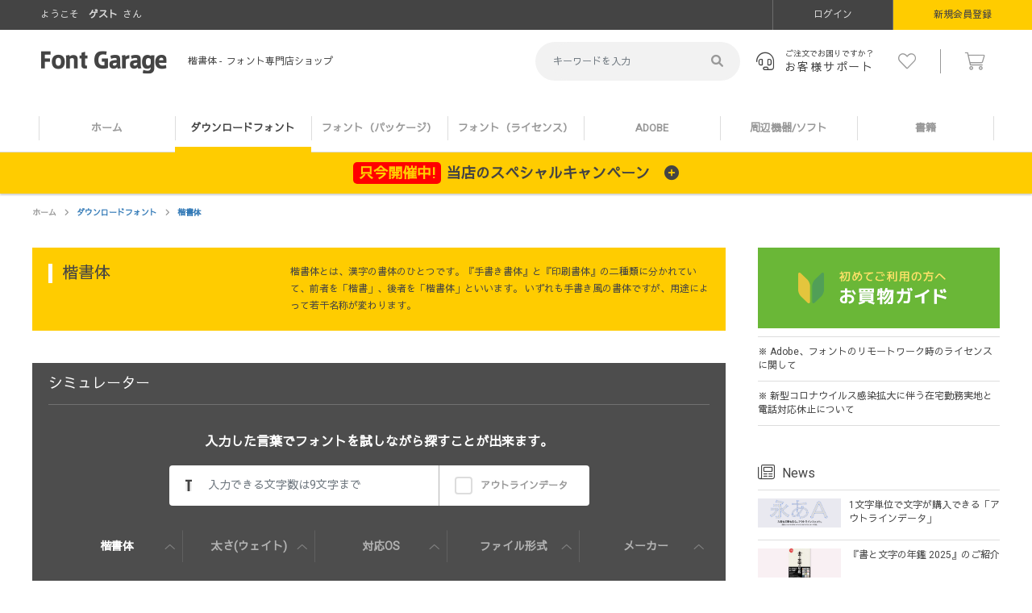

--- FILE ---
content_type: text/html; charset=UTF-8
request_url: https://font.designers-garage.jp/products/list?category_id=6
body_size: 19361
content:
<!doctype html>
<html lang="ja">
<head prefix="og: http://ogp.me/ns# fb: http://ogp.me/ns/fb# product: http://ogp.me/ns/product#">
    <meta charset="utf-8">
    <meta name="viewport" content="width=device-width, initial-scale=1, shrink-to-fit=no">
    <meta name="eccube-csrf-token" content="6d5d6e4b753f71de70ee5a65332f.-yL3bFM2wfKJwuHcemjSK0-uBq9blG0C-4-6ySSftts.wxqNK2tVmMHBsIWpQymIZ3vATJYU5DkwnsrYnx396bTWQaMoMVKqy-yokg">
    <title>楷書体 | フォント専門店 Font Garage</title>
                    <meta property="og:title" content="楷書体 | フォント専門店 Font Garage" />
    <meta property="og:image" content="https://font.designers-garage.jp/html/template/default/assets/img/common/summary_800.png" />
    <meta name="twitter:card" content="summary" />
    <meta name="twitter:site" content="@FontGarage" />
    <meta name="twitter:creator" content="@FontGarage" />
    
<meta property="og:type" content="article"/>
<meta property="og:site_name" content="Font Garage"/>
                                                        <meta property="og:url" content="https://font.designers-garage.jp/products/list?category_id=6"/>
            <link rel="next" href="https://font.designers-garage.jp/products/list?category_id=6&pageno=2" title="楷書体 2ページ目">
            <link rel="canonical" href="https://font.designers-garage.jp/products/list?category_id=6" />
                                        
                    <link rel="icon" href="/html/template/default/assets/img/common/favicon.ico">
    <link href="https://cdn.jsdelivr.net/npm/bootstrap@5.1.3/dist/css/bootstrap.min.css" rel="stylesheet" integrity="sha384-1BmE4kWBq78iYhFldvKuhfTAU6auU8tT94WrHftjDbrCEXSU1oBoqyl2QvZ6jIW3" crossorigin="anonymous">
    <link rel="stylesheet" href="/html/template/default/assets/css/all.css">
    <link rel="stylesheet" href="/html/template/default/assets/css/style.css">
    <link rel="stylesheet" href="//cdn.jsdelivr.net/jquery.slick/1.6.0/slick.css">
    <link rel="stylesheet" href="/html/template/default/assets/css/colorbox.css">
    <script src="/html/bundle/front.bundle.js"></script>
        <script src="https://code.jquery.com/jquery-3.6.0.min.js" integrity="sha256-/xUj+3OJU5yExlq6GSYGSHk7tPXikynS7ogEvDej/m4=" crossorigin="anonymous"></script>
    <!-- <script type="text/javascript">
    $1 = $.noConflict(true);
    </script> -->
    <script>
        $(function() {
            $.ajaxSetup({
                'headers': {
                    'ECCUBE-CSRF-TOKEN': $('meta[name="eccube-csrf-token"]').attr('content')
                }
            });
        });
    </script>
        <script>
    if ((navigator.userAgent.indexOf('iPhone') > 0 && navigator.userAgent.indexOf('iPad') == -1) || navigator.userAgent.indexOf('iPod') > 0 || (navigator.userAgent.indexOf('Android') > 0 && navigator.userAgent.indexOf('Mobile') > 0)) {
    }else{
      url = 'https://fonts.googleapis.com/css?family=Heebo:text=ABCDEFGHIJKLMNOPQRSTUVWXYZabcdefghijklmnopqrstuvwxyz0123456789|Sawarabi+Gothic&subset=japanese'
      xhr = new XMLHttpRequest()
      xhr.open('GET', url)
      xhr.onreadystatechange = function() {
        if (xhr.readyState !== 4 || xhr.status !== 200) return
        var style
        style = document.createElement('style')
        style.innerHTML = xhr.responseText.replace(/}/g, 'font-display: swap; }')
        document.head.appendChild(style)
      }
      xhr.send();
    }
    </script>
                    <!-- ▼Googleタグ(Header用) -->
            <!-- Google Tag Manager -->
<script>(function(w,d,s,l,i){w[l]=w[l]||[];w[l].push({'gtm.start':
new Date().getTime(),event:'gtm.js'});var f=d.getElementsByTagName(s)[0],
j=d.createElement(s),dl=l!='dataLayer'?'&l='+l:'';j.async=true;j.src=
'https://www.googletagmanager.com/gtm.js?id='+i+dl;f.parentNode.insertBefore(j,f);
})(window,document,'script','dataLayer','GTM-M5QF5Q2');</script>
<!-- End Google Tag Manager -->
        <!-- ▲Googleタグ(Header用) -->
    <!-- ▼Google(Ecommerce) -->
                        <script>
        dataLayer.push({ecommerce: null});
                dataLayer.push({
            'event': 'view_item_list',
            'ecommerce': {
                'items': [
                                        {
                        'item_name': 'すっきり楷書 Pro 雲涯フォント ／ エー・エー・シー',
                        'item_id': 'AAC000043J',
                        'price': '440',
                        'item_category': 'ダウンロードフォント：楷書体',
                    },                                        {
                        'item_name': 'すっきり楷書 雲涯フォント ／ エー・エー・シー',
                        'item_id': 'AAC000042J',
                        'price': '440',
                        'item_category': 'ダウンロードフォント：楷書体',
                    },                                        {
                        'item_name': 'すっきり楷書 Pro 雲涯フォント ／ エー・エー・シー',
                        'item_id': 'AAC000043J',
                        'price': '440',
                        'item_category': 'ダウンロードフォント：楷書体',
                    },                                        {
                        'item_name': 'すっきり楷書 雲涯フォント ／ エー・エー・シー',
                        'item_id': 'AAC000042J',
                        'price': '440',
                        'item_category': 'ダウンロードフォント：楷書体',
                    },                                        {
                        'item_name': '弘道軒清朝体　復刻版 ／イワタ',
                        'item_id': 'IWT000140J',
                        'price': '440',
                        'item_category': 'ダウンロードフォント：楷書体',
                    },                                        {
                        'item_name': '弘道軒清朝体　現代版　アウトライン ／イワタ',
                        'item_id': 'IWT000139J',
                        'price': '440',
                        'item_category': 'ダウンロードフォント：楷書体',
                    },                                        {
                        'item_name': 'イワタ特太楷書体 ／イワタ',
                        'item_id': 'IWT000136J',
                        'price': '440',
                        'item_category': 'ダウンロードフォント：楷書体',
                    },                                        {
                        'item_name': 'イワタ中太楷書体 ／イワタ',
                        'item_id': 'IWT000130J',
                        'price': '440',
                        'item_category': 'ダウンロードフォント：楷書体',
                    },                                        {
                        'item_name': 'イワタ正楷書体 ／イワタ',
                        'item_id': 'IWT000117J',
                        'price': '440',
                        'item_category': 'ダウンロードフォント：楷書体',
                    },                                        {
                        'item_name': '泰楷書体細アウトライン／伊藤印材店',
                        'item_id': 'IIT000027J',
                        'price': '440',
                        'item_category': 'ダウンロードフォント：楷書体',
                    },                                        {
                        'item_name': '泰楷書体太アウトライン／伊藤印材店',
                        'item_id': 'IIT000026J',
                        'price': '440',
                        'item_category': 'ダウンロードフォント：楷書体',
                    },                                        {
                        'item_name': 'AR楷書体M アウトライン／シーアンドジイ',
                        'item_id': 'CAG000203J',
                        'price': '440',
                        'item_category': 'ダウンロードフォント：楷書体',
                    },                                        {
                        'item_name': 'AR顔眞楷書体H アウトライン／シーアンドジイ',
                        'item_id': 'CAG000201J',
                        'price': '440',
                        'item_category': 'ダウンロードフォント：楷書体',
                    },                                        {
                        'item_name': 'AR行楷書体L アウトライン／シーアンドジイ',
                        'item_id': 'CAG000198J',
                        'price': '440',
                        'item_category': 'ダウンロードフォント：楷書体',
                    },                                        {
                        'item_name': '極　白舟極太楷書　アウトライン／白舟書体',
                        'item_id': 'HKS000007J',
                        'price': '440',
                        'item_category': 'ダウンロードフォント：楷書体',
                    },                                        {
                        'item_name': 'AR楷書体M Windows版／シーアンドジイ',
                        'item_id': 'CAG000040J',
                        'price': '2200',
                        'item_category': 'ダウンロードフォント：楷書体',
                    },                                        {
                        'item_name': 'AR楷書体M Macintosh版／シーアンドジイ',
                        'item_id': 'CAG000115J',
                        'price': '2200',
                        'item_category': 'ダウンロードフォント：楷書体',
                    },                                        {
                        'item_name': 'AR行楷書体L Windows版／シーアンドジイ',
                        'item_id': 'CAG000035J',
                        'price': '2200',
                        'item_category': 'ダウンロードフォント：楷書体',
                    },                                        {
                        'item_name': 'AR行楷書体L Macintosh版／シーアンドジイ',
                        'item_id': 'CAG000113J',
                        'price': '2200',
                        'item_category': 'ダウンロードフォント：楷書体',
                    },                                        {
                        'item_name': 'AR行楷書体H Windows版／シーアンドジイ',
                        'item_id': 'CAG000034J',
                        'price': '2200',
                        'item_category': 'ダウンロードフォント：楷書体',
                    }                                    ]
            }
        });
    </script>
    
        <!-- ▲Google(Ecommerce) -->

                <link rel="stylesheet" href="/html/user_data/assets/css/customize.css">
</head>
<body id="page_product_list" class="product_page">
        <!-- ▼Googleタグ(body用) -->
            <!-- Google Tag Manager (noscript) -->
<noscript><iframe src="https://www.googletagmanager.com/ns.html?id=GTM-M5QF5Q2"
height="0" width="0" style="display:none;visibility:hidden"></iframe></noscript>
<!-- End Google Tag Manager (noscript) -->
        <!-- ▲Googleタグ(body用) -->




<div class="ec-layoutRole" id="wrapper">
                <header id="header" class="container-fluid ec-layoutRole__header">
                <!-- ▼ヘッダー(商品検索・ログインナビ・カート) -->
            <div class="row memver_navi pc">
	<p>
					ようこそ<span class="name">ゲスト</span>さん
			</p>
			<div id="member" class="member_btnlist pr00 member drawer_block pc">
			<ul class="member_link">
				<li>
					<a href="https://font.designers-garage.jp/mypage/login">
						<i class="fal fa-lock-alt sp-inl"></i>ログイン
					</a>
				</li>
				<li class="reg">
					<a href="https://font.designers-garage.jp/entry">
						<i class="fal fa-user sp-inl"></i>新規会員登録
					</a>
				</li>
			</ul>
		</div>
	</div>
<div class="row navi">
	<p id="btn_menu" class="sp">
		<a class="nav-trigger" href="#nav">Menu<span></span>
		</a>
	</p>
	<div class="col-sm-6">
		<div class="header_logo_area">
			<h1 class="header_logo">
				<a href="/"><img src="/html/template/default/assets/img/common/logo.png" alt="Font Garage" width="156"></a>
				<div class="desctext">
					<span>
																														楷書体
															</span>&nbsp;-&nbsp;
						フォント専門店ショップ			</div>
		</h1>
	</div>
</div>
<div class="col-sm-6 pc-inl">
	
<div class="header_right_area"><div class="drawer_blocks header_bottom_area">
    <div id="search" class="search">
        <form method="get" id="searchform" action="/products/list">
            <div class="search_inner">
                <div class="input_search clearfix">
                    <input type="search" id="name" name="name" maxlength="50" placeholder="キーワードを入力" class="form-control" />
                    <button type="submit"><i class="fa fa-search" aria-hidden="true"></i></button>
                </div>
            </div>
        </form>
    </div>
</div>
<a href="/help/faq" class="support_btn"><i class="fal fa-headset"></i><span>ご注文でお困りですか？</span><span>お客様サポート</span></a><div class="drawer_block2" style=" display: contents;"><ul><li><a href="https://font.designers-garage.jp/mypage/favorite"><i class="fal fa-heart"></i><span class="sp">お気に入り</span></a></li><li><a href="/cart"><span class="cart_icon"><i class="fal fa-shopping-cart"></i></span><span class="sp">カートの中を見る</span></a></li></ul></div></div>
</div></div><div class="row main_menu pc">

<nav id="category" class="drawer_block_cate pc">
    <div class="category_wrap">
        <ul class="category-nav">
			<li><a href="/">ホーム
			</a></li>
                        <li>
              <a href="https://font.designers-garage.jp/products/list?category_id=1">
            ダウンロードフォント
        </a>
          </li>

                        <li>
              <a href="https://font.designers-garage.jp/products/list?category_id=40">
            フォント（パッケージ）
        </a>
          </li>

                        <li>
              <a href="https://font.designers-garage.jp/license">
          フォント（ライセンス）
        </a>
          </li>

                        <li>
              <a href="https://font.designers-garage.jp/products/list?category_id=126">
            ADOBE
        </a>
          </li>

                        <li>
              <a href="https://font.designers-garage.jp/products/list?category_id=129">
            周辺機器/ソフト
        </a>
          </li>

                        <li>
              <a href="https://font.designers-garage.jp/products/list?category_id=108">
            書籍
        </a>
          </li>

                </ul> <!-- category-nav -->
    </div>
</nav>
</div><dl id="h_cam_box">
<dt class="cam_toggle_btn">
	<span>只今開催中!</span>当店のスペシャルキャンペーン<i class="fas fa-plus-circle"></i>
</dt>
<dd class="cam_toggle_detail">
	<div id="main" class="row">
		<div class="col-sm-4">
			<a href="/license/fontworkslets/"><img src="/html/template/default/assets/img/banner/side_new_lets.png" alt="新しいLETS・新規LETS10%OFF・旧LETSユーザー20%OFFキャンペーン"></a>
		</div>
		<div class="col-sm-4">
			<a href="/license/morisawafonts/"><img src="/html/template/default/assets/img/banner/guide_bana002.png" alt="MorisawaFontsが通常価格の25%OFFからさらに5%上乗せして合計30%OFF"></a>
		</div>
		<div class="col-sm-4">
			<a href="/media/mtome-discount-fontgarage"><img src="/html/template/default/assets/img/banner/guide_bana001.png" alt="モリサワ・LETSが安くなる！FontGarageだけの特別値引き:まとめ割引"></a>
		</div>
	</div>
</dd></dl>

        <!-- ▲ヘッダー(商品検索・ログインナビ・カート) -->

        </header>
        <div id="contents" class="mb70">
        <div class="container-fluid inner">
                        
            <div id="main" class="ec-layoutRole__contents">
                                
                                
                <main class="ec-layoutRole__main">
                                        
                                        <!-- ▼topicpath▼ --><div id="topicpath"><ol id="list_header_menu"><li><a class="text-home" href="/">ホーム</a></li><li><a class="text-primary" href="https://font.designers-garage.jp/products/list?category_id=1">ダウンロードフォント</a></li><li><a class="text-primary" href="https://font.designers-garage.jp/products/list?category_id=6&font_category=6">楷書体</a></li></ol></div><!-- ▲topicpath▲ -->
<!-- ▼main▼ -->
<div id="main_w860">
        <div class="cat_desc"><h2>楷書体</h2><p>楷書体とは、漢字の書体のひとつです。『手書き書体』と『印刷書体』の二種類に分かれていて、前者を「楷書」、後者を「楷書体」といいます。 いずれも手書き風の書体ですが、用途によって若干名称が変わります。 </p></div>
                    
<dl class="font_sim_tabox" style="margin-top:20px;">
    <dt>
        <h2>シミュレーター</h2>
    </dt>
    <dd style="display: block;">
        <div class="search_from_simulation list_search">
            <form method="get" id="searchform" action="/products/list"><div class="row"><div class="col-sm-12"><div class="s_form_title">入力した言葉でフォントを試しながら探すことが出来ます。</div></div><div class="col-sm-12 i_b_reset"><div class="sim_t_c_box"><div class="sim_text"><input type="text" id="phrase" name="phrase" maxlength="9" placeholder="入力できる文字数は9文字まで" class="form-control" /></div><div class="sim_check"><div class="form-check"><input type="checkbox" id="outline" name="outline" class="form-check-input" value="1" /><label class="form-check-label" for="outline">アウトラインデータ</label></div></div></div><div class="sim_menu_outer"><ul class="sim_menu"><li class="select"><span></span><legend class="col-form-label">書体カテゴリ</legend><i class="fal fa-angle-up"></i></li><li class="select"><span></span><legend class="col-form-label">太さ(ウェイト)</legend><i class="fal fa-angle-up"></i></li><li class="select"><span></span><legend class="col-form-label">対応OS</legend><i class="fal fa-angle-up"></i></li><li class="select"><span></span><legend class="col-form-label">ファイル形式</legend><i class="fal fa-angle-up"></i></li><li class="select"><span></span><legend class="col-form-label">メーカー</legend><i class="fal fa-angle-up"></i></li></ul></div><div class="sim_menu_detailouter"><ul class="sim_menu_detail"><li class="detail01"><div id="font_category"><div class="form-check"><input type="radio" id="font_category_placeholder" name="font_category" class="form-check-input" value="" checked="checked" /><label class="form-check-label" for="font_category_placeholder">None</label></div><div class="form-check"><input type="radio" id="font_category_2" name="font_category" class="form-check-input" value="2" /><label class="form-check-label" for="font_category_2">明朝体</label></div><div class="form-check"><input type="radio" id="font_category_3" name="font_category" class="form-check-input" value="3" /><label class="form-check-label" for="font_category_3">角ゴシック体</label></div><div class="form-check"><input type="radio" id="font_category_4" name="font_category" class="form-check-input" value="4" /><label class="form-check-label" for="font_category_4">丸ゴシック体</label></div><div class="form-check"><input type="radio" id="font_category_5" name="font_category" class="form-check-input" value="5" /><label class="form-check-label" for="font_category_5">教科書体</label></div><div class="form-check"><input type="radio" id="font_category_6" name="font_category" class="form-check-input" value="6" /><label class="form-check-label" for="font_category_6">楷書体</label></div><div class="form-check"><input type="radio" id="font_category_7" name="font_category" class="form-check-input" value="7" /><label class="form-check-label" for="font_category_7">行書体</label></div><div class="form-check"><input type="radio" id="font_category_8" name="font_category" class="form-check-input" value="8" /><label class="form-check-label" for="font_category_8">隷書体</label></div><div class="form-check"><input type="radio" id="font_category_9" name="font_category" class="form-check-input" value="9" /><label class="form-check-label" for="font_category_9">古印体</label></div><div class="form-check"><input type="radio" id="font_category_10" name="font_category" class="form-check-input" value="10" /><label class="form-check-label" for="font_category_10">篆書体</label></div><div class="form-check"><input type="radio" id="font_category_11" name="font_category" class="form-check-input" value="11" /><label class="form-check-label" for="font_category_11">草書体</label></div><div class="form-check"><input type="radio" id="font_category_12" name="font_category" class="form-check-input" value="12" /><label class="form-check-label" for="font_category_12">ペン字体</label></div><div class="form-check"><input type="radio" id="font_category_13" name="font_category" class="form-check-input" value="13" /><label class="form-check-label" for="font_category_13">勘亭流</label></div><div class="form-check"><input type="radio" id="font_category_14" name="font_category" class="form-check-input" value="14" /><label class="form-check-label" for="font_category_14">江戸文字</label></div><div class="form-check"><input type="radio" id="font_category_15" name="font_category" class="form-check-input" value="15" /><label class="form-check-label" for="font_category_15">その他毛筆書体</label></div><div class="form-check"><input type="radio" id="font_category_16" name="font_category" class="form-check-input" value="16" /><label class="form-check-label" for="font_category_16">POP体</label></div><div class="form-check"><input type="radio" id="font_category_17" name="font_category" class="form-check-input" value="17" /><label class="form-check-label" for="font_category_17">手書き風書体</label></div><div class="form-check"><input type="radio" id="font_category_18" name="font_category" class="form-check-input" value="18" /><label class="form-check-label" for="font_category_18">その他デザイン書体</label></div><div class="form-check"><input type="radio" id="font_category_19" name="font_category" class="form-check-input" value="19" /><label class="form-check-label" for="font_category_19">明朝体用かな</label></div><div class="form-check"><input type="radio" id="font_category_20" name="font_category" class="form-check-input" value="20" /><label class="form-check-label" for="font_category_20">角ゴシック体用かな</label></div><div class="form-check"><input type="radio" id="font_category_21" name="font_category" class="form-check-input" value="21" /><label class="form-check-label" for="font_category_21">丸ゴシック体用かな</label></div><div class="form-check"><input type="radio" id="font_category_22" name="font_category" class="form-check-input" value="22" /><label class="form-check-label" for="font_category_22">その他かな書体</label></div><div class="form-check"><input type="radio" id="font_category_23" name="font_category" class="form-check-input" value="23" /><label class="form-check-label" for="font_category_23">新聞書体</label></div><div class="form-check"><input type="radio" id="font_category_24" name="font_category" class="form-check-input" value="24" /><label class="form-check-label" for="font_category_24">宋朝体</label></div><div class="form-check"><input type="radio" id="font_category_25" name="font_category" class="form-check-input" value="25" /><label class="form-check-label" for="font_category_25">アンチック体</label></div><div class="form-check"><input type="radio" id="font_category_26" name="font_category" class="form-check-input" value="26" /><label class="form-check-label" for="font_category_26">学参用明朝体</label></div><div class="form-check"><input type="radio" id="font_category_27" name="font_category" class="form-check-input" value="27" /><label class="form-check-label" for="font_category_27">学参用角ゴシック体</label></div><div class="form-check"><input type="radio" id="font_category_28" name="font_category" class="form-check-input" value="28" /><label class="form-check-label" for="font_category_28">学参用丸ゴシック体</label></div><div class="form-check"><input type="radio" id="font_category_29" name="font_category" class="form-check-input" value="29" /><label class="form-check-label" for="font_category_29">学参用教科書体</label></div><div class="form-check"><input type="radio" id="font_category_30" name="font_category" class="form-check-input" value="30" /><label class="form-check-label" for="font_category_30">中国語</label></div><div class="form-check"><input type="radio" id="font_category_31" name="font_category" class="form-check-input" value="31" /><label class="form-check-label" for="font_category_31">学参用明朝体用かな</label></div><div class="form-check"><input type="radio" id="font_category_32" name="font_category" class="form-check-input" value="32" /><label class="form-check-label" for="font_category_32">学参用角ゴシック体用かな</label></div><div class="form-check"><input type="radio" id="font_category_33" name="font_category" class="form-check-input" value="33" /><label class="form-check-label" for="font_category_33">学参用丸ゴシック体用かな</label></div><div class="form-check"><input type="radio" id="font_category_34" name="font_category" class="form-check-input" value="34" /><label class="form-check-label" for="font_category_34">学参用教科書体用かな</label></div><div class="form-check"><input type="radio" id="font_category_35" name="font_category" class="form-check-input" value="35" /><label class="form-check-label" for="font_category_35">印相体</label></div><div class="form-check"><input type="radio" id="font_category_36" name="font_category" class="form-check-input" value="36" /><label class="form-check-label" for="font_category_36">甲骨</label></div><div class="form-check"><input type="radio" id="font_category_37" name="font_category" class="form-check-input" value="37" /><label class="form-check-label" for="font_category_37">UD書体</label></div><div class="form-check"><input type="radio" id="font_category_38" name="font_category" class="form-check-input" value="38" /><label class="form-check-label" for="font_category_38">欧文</label></div><div class="form-check"><input type="radio" id="font_category_39" name="font_category" class="form-check-input" value="39" /><label class="form-check-label" for="font_category_39">その他 外字 数字 飾り罫</label></div></div></li><li class="detail02"><div id="weight"><div class="form-check"><input type="radio" id="weight_placeholder" name="weight" class="form-check-input" value="" checked="checked" /><label class="form-check-label" for="weight_placeholder">None</label></div><div class="form-check"><input type="radio" id="weight_7" name="weight" class="form-check-input" value="7" /><label class="form-check-label" for="weight_7">W1</label></div><div class="form-check"><input type="radio" id="weight_8" name="weight" class="form-check-input" value="8" /><label class="form-check-label" for="weight_8">W2</label></div><div class="form-check"><input type="radio" id="weight_9" name="weight" class="form-check-input" value="9" /><label class="form-check-label" for="weight_9">W3</label></div><div class="form-check"><input type="radio" id="weight_10" name="weight" class="form-check-input" value="10" /><label class="form-check-label" for="weight_10">W4</label></div><div class="form-check"><input type="radio" id="weight_11" name="weight" class="form-check-input" value="11" /><label class="form-check-label" for="weight_11">W5</label></div><div class="form-check"><input type="radio" id="weight_12" name="weight" class="form-check-input" value="12" /><label class="form-check-label" for="weight_12">W6</label></div><div class="form-check"><input type="radio" id="weight_13" name="weight" class="form-check-input" value="13" /><label class="form-check-label" for="weight_13">W7</label></div><div class="form-check"><input type="radio" id="weight_14" name="weight" class="form-check-input" value="14" /><label class="form-check-label" for="weight_14">W8</label></div><div class="form-check"><input type="radio" id="weight_15" name="weight" class="form-check-input" value="15" /><label class="form-check-label" for="weight_15">W9</label></div><div class="form-check"><input type="radio" id="weight_16" name="weight" class="form-check-input" value="16" /><label class="form-check-label" for="weight_16">W10</label></div><div class="form-check"><input type="radio" id="weight_17" name="weight" class="form-check-input" value="17" /><label class="form-check-label" for="weight_17">W11</label></div><div class="form-check"><input type="radio" id="weight_18" name="weight" class="form-check-input" value="18" /><label class="form-check-label" for="weight_18">W12</label></div><div class="form-check"><input type="radio" id="weight_19" name="weight" class="form-check-input" value="19" /><label class="form-check-label" for="weight_19">W13</label></div><div class="form-check"><input type="radio" id="weight_20" name="weight" class="form-check-input" value="20" /><label class="form-check-label" for="weight_20">その他</label></div></div></li><li class="detail03"><div id="os"><div class="form-check"><input type="radio" id="os_placeholder" name="os" class="form-check-input" value="" checked="checked" /><label class="form-check-label" for="os_placeholder">None</label></div><div class="form-check"><input type="radio" id="os_1" name="os" class="form-check-input" value="1" /><label class="form-check-label" for="os_1">Mac</label></div><div class="form-check"><input type="radio" id="os_2" name="os" class="form-check-input" value="2" /><label class="form-check-label" for="os_2">Win</label></div><div class="form-check"><input type="radio" id="os_3" name="os" class="form-check-input" value="3" /><label class="form-check-label" for="os_3">Hybrid</label></div></div></li><li class="detail04"><div id="type"><div class="form-check"><input type="radio" id="type_placeholder" name="type" class="form-check-input" value="" checked="checked" /><label class="form-check-label" for="type_placeholder">None</label></div><div class="form-check"><input type="radio" id="type_4" name="type" class="form-check-input" value="4" /><label class="form-check-label" for="type_4">OpenType</label></div><div class="form-check"><input type="radio" id="type_5" name="type" class="form-check-input" value="5" /><label class="form-check-label" for="type_5">TrueType</label></div><div class="form-check"><input type="radio" id="type_6" name="type" class="form-check-input" value="6" /><label class="form-check-label" for="type_6">ATM</label></div></div></li><li class="detail05"><div id="maker"><div class="form-check"><input type="radio" id="maker_placeholder" name="maker" class="form-check-input" value="" checked="checked" /><label class="form-check-label" for="maker_placeholder">None</label></div><div class="form-check"><input type="radio" id="maker_32" name="maker" class="form-check-input" value="32" /><label class="form-check-label" for="maker_32">J-Font.com（シヤチハタ＋白舟書体＋昭和書体）</label></div><div class="form-check"><input type="radio" id="maker_1" name="maker" class="form-check-input" value="1" /><label class="form-check-label" for="maker_1">株式会社SCREENグラフィックソリューションズ</label></div><div class="form-check"><input type="radio" id="maker_2" name="maker" class="form-check-input" value="2" /><label class="form-check-label" for="maker_2">フォントワークス</label></div><div class="form-check"><input type="radio" id="maker_3" name="maker" class="form-check-input" value="3" /><label class="form-check-label" for="maker_3">ダイナコムウェア</label></div><div class="form-check"><input type="radio" id="maker_4" name="maker" class="form-check-input" value="4" /><label class="form-check-label" for="maker_4">視覚デザイン研究所</label></div><div class="form-check"><input type="radio" id="maker_5" name="maker" class="form-check-input" value="5" /><label class="form-check-label" for="maker_5">NISFont（エヌアイシィ）</label></div><div class="form-check"><input type="radio" id="maker_6" name="maker" class="form-check-input" value="6" /><label class="form-check-label" for="maker_6">イワタ</label></div><div class="form-check"><input type="radio" id="maker_7" name="maker" class="form-check-input" value="7" /><label class="form-check-label" for="maker_7">白舟書体</label></div><div class="form-check"><input type="radio" id="maker_8" name="maker" class="form-check-input" value="8" /><label class="form-check-label" for="maker_8">FONT1000</label></div><div class="form-check"><input type="radio" id="maker_9" name="maker" class="form-check-input" value="9" /><label class="form-check-label" for="maker_9">たかデザインプロダクション</label></div><div class="form-check"><input type="radio" id="maker_10" name="maker" class="form-check-input" value="10" /><label class="form-check-label" for="maker_10">モトヤ</label></div><div class="form-check"><input type="radio" id="maker_11" name="maker" class="form-check-input" value="11" /><label class="form-check-label" for="maker_11">シーアンドジイ</label></div><div class="form-check"><input type="radio" id="maker_12" name="maker" class="form-check-input" value="12" /><label class="form-check-label" for="maker_12">伊藤印材店</label></div><div class="form-check"><input type="radio" id="maker_13" name="maker" class="form-check-input" value="13" /><label class="form-check-label" for="maker_13">Fonts66</label></div><div class="form-check"><input type="radio" id="maker_14" name="maker" class="form-check-input" value="14" /><label class="form-check-label" for="maker_14">昭和書体</label></div><div class="form-check"><input type="radio" id="maker_15" name="maker" class="form-check-input" value="15" /><label class="form-check-label" for="maker_15">雲涯フォント ／ エー・エー・シー</label></div><div class="form-check"><input type="radio" id="maker_17" name="maker" class="form-check-input" value="17" /><label class="form-check-label" for="maker_17">光栄商事</label></div><div class="form-check"><input type="radio" id="maker_18" name="maker" class="form-check-input" value="18" /><label class="form-check-label" for="maker_18">欣喜堂（今田欣一デザイン室）</label></div><div class="form-check"><input type="radio" id="maker_19" name="maker" class="form-check-input" value="19" /><label class="form-check-label" for="maker_19">ミーネット</label></div><div class="form-check"><input type="radio" id="maker_20" name="maker" class="form-check-input" value="20" /><label class="form-check-label" for="maker_20">Monotype</label></div><div class="form-check"><input type="radio" id="maker_21" name="maker" class="form-check-input" value="21" /><label class="form-check-label" for="maker_21">FGPフォントグラフィック</label></div><div class="form-check"><input type="radio" id="maker_23" name="maker" class="form-check-input" value="23" /><label class="form-check-label" for="maker_23">リコー</label></div><div class="form-check"><input type="radio" id="maker_31" name="maker" class="form-check-input" value="31" /><label class="form-check-label" for="maker_31">株式会社ネットユーコム</label></div><div class="form-check"><input type="radio" id="maker_33" name="maker" class="form-check-input" value="33" /><label class="form-check-label" for="maker_33">清和堂</label></div><div class="form-check"><input type="radio" id="maker_22" name="maker" class="form-check-input" value="22" /><label class="form-check-label" for="maker_22">CFONT</label></div><div class="form-check"><input type="radio" id="maker_35" name="maker" class="form-check-input" value="35" /><label class="form-check-label" for="maker_35">マール社</label></div><div class="form-check"><input type="radio" id="maker_34" name="maker" class="form-check-input" value="34" /><label class="form-check-label" for="maker_34">MotionElements</label></div><div class="form-check"><input type="radio" id="maker_39" name="maker" class="form-check-input" value="39" /><label class="form-check-label" for="maker_39">タカ俱楽部</label></div></div></li></ul></div></div><div class="col-sm-12"><div class="btn_area text_c"><a class="search_form_btn_reset btn" href="?submit=font_search"><i class="far fa-redo-alt"></i>リセット</a><button class="search_form_btn btn" type="submit" name="submit" value="font_search"><i class="far fa-search"></i>検索</button></div></div></div></form>        </div>
    </dd>
</dl>

<script>
// ここからシミュレーターの動作--------------------------------------------------------------
    $(function() {

        // URLを取得
        var url = new URL(window.location.href);
        // URLSearchParamsオブジェクトを取得
        var params = url.searchParams;
        console.log(params.get('outline')); 
        if(params.get('outline') == 1){
            $('.sim_check input[type="checkbox"]').next('label').toggleClass("active");
        }
                                //category_idがある場合の処理
            var cate_id = 6 ;
            if(cate_id != 0 && cate_id < 40 ){
                var FCateF = document.getElementsByName("font_category");
                FCateF[ cate_id - 1 ].checked = true;
            };
                            if($("input[name='font_category']:checked")){
            $("input[name='font_category']:checked").next('label').toggleClass("active");
            var op_text = $("input[name='font_category']:checked").next('label').html();
            var i = $('.sim_menu_detail .detail01 .form-check').index($("input[name='font_category']:checked").closest('.form-check'));
            if( i == 0){
            $('.sim_menu li').eq(0).children('label').css('display','block');
            }else{
            $('#list_header_menu .cat').text(op_text);
            $('#list_header_menu .cat').css('display','inline-block');
            $('.sim_menu li').eq(0).children('span').text(op_text);
            $('.sim_menu li').eq(0).children('span').css('display','block');
            $('.sim_menu li').eq(0).children('legend').css('display','none');
            }
        }
        if($("input[name='weight']:checked")){
            $("input[name='weight']:checked").next('label').toggleClass("active");
            var op_text = $("input[name='weight']:checked").next('label').html();
            var i = $('.sim_menu_detail .detail02 .form-check').index($("input[name='weight']:checked").closest('.form-check'));
            if( i == 0){
            $('.sim_menu li').eq(1).children('label').css('display','block');
            }else{
            $('.sim_menu li').eq(1).children('span').text(op_text);
            $('.sim_menu li').eq(1).children('span').css('display','block');
            $('.sim_menu li').eq(1).children('legend').css('display','none');
            }
        }
        if($("input[name='os']:checked")){
            $("input[name='os']:checked").next('label').toggleClass("active");
            var op_text = $("input[name='os']:checked").next('label').html();
            var i = $('.sim_menu_detail .detail03 .form-check').index($("input[name='os']:checked").closest('.form-check'));
            if( i == 0){
            $('.sim_menu li').eq(2).children('label').css('display','block');
            }else{
            $('.sim_menu li').eq(2).children('span').text(op_text);
            $('.sim_menu li').eq(2).children('span').css('display','block');
            $('.sim_menu li').eq(2).children('legend').css('display','none');
            }
        }
        if($("input[name='type']:checked")){
        $("input[name='type']:checked").next('label').toggleClass("active");
            var op_text = $("input[name='type']:checked").next('label').html();
            var i = $('.sim_menu_detail .detail04 .form-check').index($("input[name='type']:checked").closest('.form-check'));
            if( i == 0){
            $('.sim_menu li').eq(3).children('label').css('display','block');
            }else{
            $('.sim_menu li').eq(3).children('span').text(op_text);
            $('.sim_menu li').eq(3).children('span').css('display','block');
            $('.sim_menu li').eq(3).children('legend').css('display','none');
            }
        }
        if($("input[name='maker']:checked")){
        $("input[name='maker']:checked").next('label').toggleClass("active");
            var op_text = $("input[name='maker']:checked").next('label').html();
            var i = $('.sim_menu_detail .detail05 .form-check').index($("input[name='maker']:checked").closest('.form-check'));
            if( i == 0){
            $('.sim_menu li').eq(4).children('label').css('display','block');
            }else{
            $('.sim_menu li').eq(4).children('span').text(op_text);
            $('.sim_menu li').eq(4).children('span').css('display','block');
            $('.sim_menu li').eq(4).children('legend').css('display','none');
            }
        }

    });
    // シミュレーターのオプションボタンの開閉
    $('.sim_menu li').on('click', function() {
        var select_num = $('.sim_menu li').index(this);
        if ($(this).hasClass("active")){
        }else{
        $('.sim_menu li').removeClass("active");
        $('.sim_menu_detail li').removeClass("active");
        }
        $('.sim_menu_detail li').eq(select_num).toggleClass("active");
        $(this).toggleClass("active");
    });
    //　シミュレーターの単発チェックボックスのオンオフ
    $('.sim_check input[type="checkbox"]').on('click', function() {
        if ($(this).next('label').hasClass("active")){
        }else{
        $(this).next('label').removeClass("active");
        }
        $(this).next('label').toggleClass("active");
    });
    // シミュレーターオプション内のラジオボタンをオンオフできるようにする
    var nowchecked = [];
    $('input[type="radio"]:checked').each(function(){
        nowchecked.push( $(this).attr('id') );
    });
    $('input[type="radio"]').on('click', function() {
        if ($(this).next('label').hasClass("active")){
        }else{
        $(this).parent().parent().find('label').removeClass("active");
        }
        $(this).next('label').toggleClass("active");

        var radio_li_num = $(this).parent().parent().parent();
        var select_numx = $('.sim_menu_detail li').index(radio_li_num);
        var idx = $.inArray( $(this).attr('id'), nowchecked );
        if( idx >= 0 ) {
            $(this).prop('checked', false);
            nowchecked.splice(idx,1);
            $('.sim_menu li').eq(select_numx).children('span').css('display','none');
            $('.sim_menu li').eq(select_numx).children('legend').css('display','block');
        } else {
            var name = $(this).attr('name');
            $('input[name="' + name + '"]').each(function(){
            var idx2 = $.inArray( $(this).attr('id'), nowchecked);
            if( idx2 >= 0 ){
                nowchecked.splice(idx2,1);
            }
            });
            nowchecked.push( $(this).attr('id') );
            var op_text = $(this).parent().text();
            $('.sim_menu li').eq(select_numx).children('span').text(op_text);
            $('.sim_menu li').eq(select_numx).children('span').css('display','block');
            $('.sim_menu li').eq(select_numx).children('legend').css('display','none');

        }
    });
    //シミュレーターの動作はここまで--------------------------------------------------------
</script>


                <form name="form1" id="form1" method="get" action="?" style="display:none;">
        <div ><input type="hidden" id="mode" name="mode" /><div class="mb-3"><label class="form-label" for="category_id">Category id</label><select id="category_id" name="category_id" class="form-select"><option value="">全ての商品</option><option value="1">ダウンロードフォント</option><option value="2">　明朝体</option><option value="3">　角ゴシック体</option><option value="4">　丸ゴシック体</option><option value="5">　教科書体</option><option value="6" selected="selected">　楷書体</option><option value="7">　行書体</option><option value="8">　隷書体</option><option value="9">　古印体</option><option value="10">　篆書体</option><option value="11">　草書体</option><option value="12">　ペン字体</option><option value="13">　勘亭流</option><option value="14">　江戸文字</option><option value="15">　その他毛筆書体</option><option value="16">　POP体</option><option value="17">　手書き風書体</option><option value="18">　その他デザイン書体</option><option value="19">　明朝体用かな</option><option value="20">　角ゴシック体用かな</option><option value="21">　丸ゴシック体用かな</option><option value="22">　その他かな書体</option><option value="23">　新聞書体</option><option value="24">　宋朝体</option><option value="25">　アンチック体</option><option value="26">　学参用明朝体</option><option value="27">　学参用角ゴシック体</option><option value="28">　学参用丸ゴシック体</option><option value="29">　学参用教科書体</option><option value="30">　中国語</option><option value="31">　学参用明朝体用かな</option><option value="32">　学参用角ゴシック体用かな</option><option value="33">　学参用丸ゴシック体用かな</option><option value="34">　学参用教科書体用かな</option><option value="35">　印相体</option><option value="36">　甲骨</option><option value="37">　UD書体</option><option value="38">　欧文</option><option value="39">　その他 外字 数字 飾り罫</option><option value="40">フォント（パッケージ）</option><option value="41">　書体別</option><option value="42">　　明朝体</option><option value="43">　　角ゴシック体</option><option value="44">　　丸ゴシック体</option><option value="45">　　教科書体</option><option value="46">　　楷書体</option><option value="47">　　行書体</option><option value="48">　　隷書体</option><option value="49">　　古印体</option><option value="50">　　篆書体</option><option value="51">　　草書体</option><option value="52">　　ペン字体</option><option value="53">　　勘亭流</option><option value="54">　　江戸文字</option><option value="55">　　その他毛筆書体</option><option value="56">　　POP体</option><option value="57">　　手書き風書体</option><option value="58">　　その他デザイン書体</option><option value="59">　　かな書体</option><option value="60">　　新聞書体</option><option value="61">　　宋朝体</option><option value="62">　　アンチック体</option><option value="63">　　学参用書体</option><option value="64">　　中国語</option><option value="65">　　印相体</option><option value="66">　　甲骨</option><option value="67">　　UD書体</option><option value="68">　　欧文</option><option value="69">　　その他 外字 数字 飾り罫</option><option value="70">　メーカー別</option><option value="71">　　伊藤印材店</option><option value="72">　　イワタ</option><option value="75">　　視覚デザイン研究所</option><option value="76">　　字游工房</option><option value="77">　　ダイナコムウェア</option><option value="78">　　株式会社SCREENグラフィックソリューションズ</option><option value="79">　　タイプバンク</option><option value="80">　　たかデザインプロダクション</option><option value="82">　　Design筆文字Font</option><option value="83">　　エヌアイシィ</option><option value="84">　　白舟書体</option><option value="73">　　エス・ディ・ジー</option><option value="85">　　フォントワークス</option><option value="74">　　クレオ</option><option value="86">　　筆技名人フォント(ミーネット)</option><option value="87">　　モトヤ</option><option value="88">　　モリサワ</option><option value="89">　　スキルインフォメーションズ</option><option value="92">　　システムプロダクト</option><option value="81">　　データクラフト</option><option value="90">　　エム・シー・デザイン</option><option value="91">　　ＨＡＲＥＧＯＮ</option><option value="93">　フォント種類別</option><option value="94">　　アウトラインデータ</option><option value="95">　　ATMシングル</option><option value="96">　　ATM複数書体パック</option><option value="97">　　OpenTypeシングル</option><option value="98">　　OpenType複数書体パック</option><option value="99">　　TrueTypeシングル</option><option value="100">　　TrueType複数書体パック</option><option value="101">　　欧文フォント複数書体パック</option><option value="102">　　セレクトパック</option><option value="103">　　年間ライセンス</option><option value="104">　　レンタル製品</option><option value="105">フォント（ライセンス）</option><option value="194">　シーアンドジイ</option><option value="193">　方正LETS</option><option value="192">　J-Font.com 白舟書体</option><option value="191">　昭和書体LETS</option><option value="190">　TypeBank Passport</option><option value="189">　NIS Ticket</option><option value="188">　MOJIパス</option><option value="187">　DynaSmart</option><option value="186">　モトヤLETS</option><option value="185">　イワタLETS</option><option value="184">　MonotypeLETS</option><option value="183">　フォントワークスLETS</option><option value="182">　MORISAWA PASSPORT</option><option value="106">　年間ライセンス</option><option value="172">　　モリサワ</option><option value="173">　　フォントワークス</option><option value="178">　　Monotype</option><option value="180">　　モトヤ</option><option value="175">　　スキルインフォメーションズ</option><option value="195">　　　タカ倶楽部</option><option value="176">　　ダイナコムウェア</option><option value="171">　スキルインフォメーションズ</option><option value="169">　NIS</option><option value="168">　フォントワークス</option><option value="170">　ダイナコムウェア</option><option value="107">　レンタル</option><option value="177">　　NIS</option><option value="167">　モリサワ</option><option value="126">ADOBE</option><option value="127">　グループ版</option><option value="128">　単体版</option><option value="129">周辺機器/ソフト</option><option value="130">　ハード</option><option value="150">　ソフト</option><option value="151">　　画像素材</option><option value="181">　　制作管理</option><option value="108">書籍</option><option value="109">　DTP関連</option><option value="110">　　Photoshop</option><option value="111">　　Web/Flash</option><option value="112">　　グラフィックデザイン・DTP</option><option value="113">　　イラスト技法</option><option value="114">　映像・ゲーム関連</option><option value="115">　　ZBrush</option><option value="116">　　アート</option><option value="117">　　アニメーション</option><option value="118">　　映像/合成</option><option value="119">　　ゲーム制作</option><option value="120">　その他</option><option value="121">　　コンテンツ制作</option><option value="122">　　Disney</option><option value="123">　　コンセプト／Design Studio Press</option><option value="124">　　資料／リファレンス</option><option value="125">　　検定</option></select>        </div><div class="mb-3"><label for="name" class="form-label">Name</label><input type="search" id="name" name="name" maxlength="50" class="form-control" />        </div><input type="hidden" id="pageno" name="pageno" /><div class="mb-3"><select id="disp_number" name="disp_number" class="form-select"><option value="20" selected="selected">20件</option><option value="40">40件</option><option value="60">60件</option></select>        </div><div class="mb-3"><select id="orderby" name="orderby" class="form-select"><option value="1" selected="selected">価格が低い順</option><option value="3">価格が高い順</option><option value="2">新着順</option></select>        </div><fieldset class="mb-3"><legend class="col-form-label">対応OS</legend><div id="os"><div class="form-check"><input type="radio" id="os_placeholder" name="os" class="form-check-input" value="" checked="checked" />
        <label class="form-check-label" for="os_placeholder">None</label></div><div class="form-check"><input type="radio" id="os_1" name="os" class="form-check-input" value="1" />
        <label class="form-check-label" for="os_1">Mac</label></div><div class="form-check"><input type="radio" id="os_2" name="os" class="form-check-input" value="2" />
        <label class="form-check-label" for="os_2">Win</label></div><div class="form-check"><input type="radio" id="os_3" name="os" class="form-check-input" value="3" />
        <label class="form-check-label" for="os_3">Hybrid</label></div></div>        </fieldset><fieldset class="mb-3"><legend class="col-form-label">ファイル形式</legend><div id="type"><div class="form-check"><input type="radio" id="type_placeholder" name="type" class="form-check-input" value="" checked="checked" />
        <label class="form-check-label" for="type_placeholder">None</label></div><div class="form-check"><input type="radio" id="type_4" name="type" class="form-check-input" value="4" />
        <label class="form-check-label" for="type_4">OpenType</label></div><div class="form-check"><input type="radio" id="type_5" name="type" class="form-check-input" value="5" />
        <label class="form-check-label" for="type_5">TrueType</label></div><div class="form-check"><input type="radio" id="type_6" name="type" class="form-check-input" value="6" />
        <label class="form-check-label" for="type_6">ATM</label></div></div>        </fieldset><fieldset class="mb-3"><legend class="col-form-label">太さ(ウェイト)</legend><div id="weight"><div class="form-check"><input type="radio" id="weight_placeholder" name="weight" class="form-check-input" value="" checked="checked" />
        <label class="form-check-label" for="weight_placeholder">None</label></div><div class="form-check"><input type="radio" id="weight_7" name="weight" class="form-check-input" value="7" />
        <label class="form-check-label" for="weight_7">W1</label></div><div class="form-check"><input type="radio" id="weight_8" name="weight" class="form-check-input" value="8" />
        <label class="form-check-label" for="weight_8">W2</label></div><div class="form-check"><input type="radio" id="weight_9" name="weight" class="form-check-input" value="9" />
        <label class="form-check-label" for="weight_9">W3</label></div><div class="form-check"><input type="radio" id="weight_10" name="weight" class="form-check-input" value="10" />
        <label class="form-check-label" for="weight_10">W4</label></div><div class="form-check"><input type="radio" id="weight_11" name="weight" class="form-check-input" value="11" />
        <label class="form-check-label" for="weight_11">W5</label></div><div class="form-check"><input type="radio" id="weight_12" name="weight" class="form-check-input" value="12" />
        <label class="form-check-label" for="weight_12">W6</label></div><div class="form-check"><input type="radio" id="weight_13" name="weight" class="form-check-input" value="13" />
        <label class="form-check-label" for="weight_13">W7</label></div><div class="form-check"><input type="radio" id="weight_14" name="weight" class="form-check-input" value="14" />
        <label class="form-check-label" for="weight_14">W8</label></div><div class="form-check"><input type="radio" id="weight_15" name="weight" class="form-check-input" value="15" />
        <label class="form-check-label" for="weight_15">W9</label></div><div class="form-check"><input type="radio" id="weight_16" name="weight" class="form-check-input" value="16" />
        <label class="form-check-label" for="weight_16">W10</label></div><div class="form-check"><input type="radio" id="weight_17" name="weight" class="form-check-input" value="17" />
        <label class="form-check-label" for="weight_17">W11</label></div><div class="form-check"><input type="radio" id="weight_18" name="weight" class="form-check-input" value="18" />
        <label class="form-check-label" for="weight_18">W12</label></div><div class="form-check"><input type="radio" id="weight_19" name="weight" class="form-check-input" value="19" />
        <label class="form-check-label" for="weight_19">W13</label></div><div class="form-check"><input type="radio" id="weight_20" name="weight" class="form-check-input" value="20" />
        <label class="form-check-label" for="weight_20">その他</label></div></div>        </fieldset><fieldset class="mb-3"><legend class="col-form-label">書体カテゴリ</legend><div id="font_category"><div class="form-check"><input type="radio" id="font_category_placeholder" name="font_category" class="form-check-input" value="" checked="checked" />
        <label class="form-check-label" for="font_category_placeholder">None</label></div><div class="form-check"><input type="radio" id="font_category_2" name="font_category" class="form-check-input" value="2" />
        <label class="form-check-label" for="font_category_2">明朝体</label></div><div class="form-check"><input type="radio" id="font_category_3" name="font_category" class="form-check-input" value="3" />
        <label class="form-check-label" for="font_category_3">角ゴシック体</label></div><div class="form-check"><input type="radio" id="font_category_4" name="font_category" class="form-check-input" value="4" />
        <label class="form-check-label" for="font_category_4">丸ゴシック体</label></div><div class="form-check"><input type="radio" id="font_category_5" name="font_category" class="form-check-input" value="5" />
        <label class="form-check-label" for="font_category_5">教科書体</label></div><div class="form-check"><input type="radio" id="font_category_6" name="font_category" class="form-check-input" value="6" />
        <label class="form-check-label" for="font_category_6">楷書体</label></div><div class="form-check"><input type="radio" id="font_category_7" name="font_category" class="form-check-input" value="7" />
        <label class="form-check-label" for="font_category_7">行書体</label></div><div class="form-check"><input type="radio" id="font_category_8" name="font_category" class="form-check-input" value="8" />
        <label class="form-check-label" for="font_category_8">隷書体</label></div><div class="form-check"><input type="radio" id="font_category_9" name="font_category" class="form-check-input" value="9" />
        <label class="form-check-label" for="font_category_9">古印体</label></div><div class="form-check"><input type="radio" id="font_category_10" name="font_category" class="form-check-input" value="10" />
        <label class="form-check-label" for="font_category_10">篆書体</label></div><div class="form-check"><input type="radio" id="font_category_11" name="font_category" class="form-check-input" value="11" />
        <label class="form-check-label" for="font_category_11">草書体</label></div><div class="form-check"><input type="radio" id="font_category_12" name="font_category" class="form-check-input" value="12" />
        <label class="form-check-label" for="font_category_12">ペン字体</label></div><div class="form-check"><input type="radio" id="font_category_13" name="font_category" class="form-check-input" value="13" />
        <label class="form-check-label" for="font_category_13">勘亭流</label></div><div class="form-check"><input type="radio" id="font_category_14" name="font_category" class="form-check-input" value="14" />
        <label class="form-check-label" for="font_category_14">江戸文字</label></div><div class="form-check"><input type="radio" id="font_category_15" name="font_category" class="form-check-input" value="15" />
        <label class="form-check-label" for="font_category_15">その他毛筆書体</label></div><div class="form-check"><input type="radio" id="font_category_16" name="font_category" class="form-check-input" value="16" />
        <label class="form-check-label" for="font_category_16">POP体</label></div><div class="form-check"><input type="radio" id="font_category_17" name="font_category" class="form-check-input" value="17" />
        <label class="form-check-label" for="font_category_17">手書き風書体</label></div><div class="form-check"><input type="radio" id="font_category_18" name="font_category" class="form-check-input" value="18" />
        <label class="form-check-label" for="font_category_18">その他デザイン書体</label></div><div class="form-check"><input type="radio" id="font_category_19" name="font_category" class="form-check-input" value="19" />
        <label class="form-check-label" for="font_category_19">明朝体用かな</label></div><div class="form-check"><input type="radio" id="font_category_20" name="font_category" class="form-check-input" value="20" />
        <label class="form-check-label" for="font_category_20">角ゴシック体用かな</label></div><div class="form-check"><input type="radio" id="font_category_21" name="font_category" class="form-check-input" value="21" />
        <label class="form-check-label" for="font_category_21">丸ゴシック体用かな</label></div><div class="form-check"><input type="radio" id="font_category_22" name="font_category" class="form-check-input" value="22" />
        <label class="form-check-label" for="font_category_22">その他かな書体</label></div><div class="form-check"><input type="radio" id="font_category_23" name="font_category" class="form-check-input" value="23" />
        <label class="form-check-label" for="font_category_23">新聞書体</label></div><div class="form-check"><input type="radio" id="font_category_24" name="font_category" class="form-check-input" value="24" />
        <label class="form-check-label" for="font_category_24">宋朝体</label></div><div class="form-check"><input type="radio" id="font_category_25" name="font_category" class="form-check-input" value="25" />
        <label class="form-check-label" for="font_category_25">アンチック体</label></div><div class="form-check"><input type="radio" id="font_category_26" name="font_category" class="form-check-input" value="26" />
        <label class="form-check-label" for="font_category_26">学参用明朝体</label></div><div class="form-check"><input type="radio" id="font_category_27" name="font_category" class="form-check-input" value="27" />
        <label class="form-check-label" for="font_category_27">学参用角ゴシック体</label></div><div class="form-check"><input type="radio" id="font_category_28" name="font_category" class="form-check-input" value="28" />
        <label class="form-check-label" for="font_category_28">学参用丸ゴシック体</label></div><div class="form-check"><input type="radio" id="font_category_29" name="font_category" class="form-check-input" value="29" />
        <label class="form-check-label" for="font_category_29">学参用教科書体</label></div><div class="form-check"><input type="radio" id="font_category_30" name="font_category" class="form-check-input" value="30" />
        <label class="form-check-label" for="font_category_30">中国語</label></div><div class="form-check"><input type="radio" id="font_category_31" name="font_category" class="form-check-input" value="31" />
        <label class="form-check-label" for="font_category_31">学参用明朝体用かな</label></div><div class="form-check"><input type="radio" id="font_category_32" name="font_category" class="form-check-input" value="32" />
        <label class="form-check-label" for="font_category_32">学参用角ゴシック体用かな</label></div><div class="form-check"><input type="radio" id="font_category_33" name="font_category" class="form-check-input" value="33" />
        <label class="form-check-label" for="font_category_33">学参用丸ゴシック体用かな</label></div><div class="form-check"><input type="radio" id="font_category_34" name="font_category" class="form-check-input" value="34" />
        <label class="form-check-label" for="font_category_34">学参用教科書体用かな</label></div><div class="form-check"><input type="radio" id="font_category_35" name="font_category" class="form-check-input" value="35" />
        <label class="form-check-label" for="font_category_35">印相体</label></div><div class="form-check"><input type="radio" id="font_category_36" name="font_category" class="form-check-input" value="36" />
        <label class="form-check-label" for="font_category_36">甲骨</label></div><div class="form-check"><input type="radio" id="font_category_37" name="font_category" class="form-check-input" value="37" />
        <label class="form-check-label" for="font_category_37">UD書体</label></div><div class="form-check"><input type="radio" id="font_category_38" name="font_category" class="form-check-input" value="38" />
        <label class="form-check-label" for="font_category_38">欧文</label></div><div class="form-check"><input type="radio" id="font_category_39" name="font_category" class="form-check-input" value="39" />
        <label class="form-check-label" for="font_category_39">その他 外字 数字 飾り罫</label></div></div>        </fieldset><fieldset class="mb-3"><legend class="col-form-label">メーカー</legend><div id="maker"><div class="form-check"><input type="radio" id="maker_placeholder" name="maker" class="form-check-input" value="" checked="checked" />
        <label class="form-check-label" for="maker_placeholder">None</label></div><div class="form-check"><input type="radio" id="maker_32" name="maker" class="form-check-input" value="32" />
        <label class="form-check-label" for="maker_32">J-Font.com（シヤチハタ＋白舟書体＋昭和書体）</label></div><div class="form-check"><input type="radio" id="maker_1" name="maker" class="form-check-input" value="1" />
        <label class="form-check-label" for="maker_1">株式会社SCREENグラフィックソリューションズ</label></div><div class="form-check"><input type="radio" id="maker_2" name="maker" class="form-check-input" value="2" />
        <label class="form-check-label" for="maker_2">フォントワークス</label></div><div class="form-check"><input type="radio" id="maker_3" name="maker" class="form-check-input" value="3" />
        <label class="form-check-label" for="maker_3">ダイナコムウェア</label></div><div class="form-check"><input type="radio" id="maker_4" name="maker" class="form-check-input" value="4" />
        <label class="form-check-label" for="maker_4">視覚デザイン研究所</label></div><div class="form-check"><input type="radio" id="maker_5" name="maker" class="form-check-input" value="5" />
        <label class="form-check-label" for="maker_5">NISFont（エヌアイシィ）</label></div><div class="form-check"><input type="radio" id="maker_6" name="maker" class="form-check-input" value="6" />
        <label class="form-check-label" for="maker_6">イワタ</label></div><div class="form-check"><input type="radio" id="maker_7" name="maker" class="form-check-input" value="7" />
        <label class="form-check-label" for="maker_7">白舟書体</label></div><div class="form-check"><input type="radio" id="maker_8" name="maker" class="form-check-input" value="8" />
        <label class="form-check-label" for="maker_8">FONT1000</label></div><div class="form-check"><input type="radio" id="maker_9" name="maker" class="form-check-input" value="9" />
        <label class="form-check-label" for="maker_9">たかデザインプロダクション</label></div><div class="form-check"><input type="radio" id="maker_10" name="maker" class="form-check-input" value="10" />
        <label class="form-check-label" for="maker_10">モトヤ</label></div><div class="form-check"><input type="radio" id="maker_11" name="maker" class="form-check-input" value="11" />
        <label class="form-check-label" for="maker_11">シーアンドジイ</label></div><div class="form-check"><input type="radio" id="maker_12" name="maker" class="form-check-input" value="12" />
        <label class="form-check-label" for="maker_12">伊藤印材店</label></div><div class="form-check"><input type="radio" id="maker_13" name="maker" class="form-check-input" value="13" />
        <label class="form-check-label" for="maker_13">Fonts66</label></div><div class="form-check"><input type="radio" id="maker_14" name="maker" class="form-check-input" value="14" />
        <label class="form-check-label" for="maker_14">昭和書体</label></div><div class="form-check"><input type="radio" id="maker_15" name="maker" class="form-check-input" value="15" />
        <label class="form-check-label" for="maker_15">雲涯フォント ／ エー・エー・シー</label></div><div class="form-check"><input type="radio" id="maker_17" name="maker" class="form-check-input" value="17" />
        <label class="form-check-label" for="maker_17">光栄商事</label></div><div class="form-check"><input type="radio" id="maker_18" name="maker" class="form-check-input" value="18" />
        <label class="form-check-label" for="maker_18">欣喜堂（今田欣一デザイン室）</label></div><div class="form-check"><input type="radio" id="maker_19" name="maker" class="form-check-input" value="19" />
        <label class="form-check-label" for="maker_19">ミーネット</label></div><div class="form-check"><input type="radio" id="maker_20" name="maker" class="form-check-input" value="20" />
        <label class="form-check-label" for="maker_20">Monotype</label></div><div class="form-check"><input type="radio" id="maker_21" name="maker" class="form-check-input" value="21" />
        <label class="form-check-label" for="maker_21">FGPフォントグラフィック</label></div><div class="form-check"><input type="radio" id="maker_23" name="maker" class="form-check-input" value="23" />
        <label class="form-check-label" for="maker_23">リコー</label></div><div class="form-check"><input type="radio" id="maker_31" name="maker" class="form-check-input" value="31" />
        <label class="form-check-label" for="maker_31">株式会社ネットユーコム</label></div><div class="form-check"><input type="radio" id="maker_33" name="maker" class="form-check-input" value="33" />
        <label class="form-check-label" for="maker_33">清和堂</label></div><div class="form-check"><input type="radio" id="maker_22" name="maker" class="form-check-input" value="22" />
        <label class="form-check-label" for="maker_22">CFONT</label></div><div class="form-check"><input type="radio" id="maker_35" name="maker" class="form-check-input" value="35" />
        <label class="form-check-label" for="maker_35">マール社</label></div><div class="form-check"><input type="radio" id="maker_34" name="maker" class="form-check-input" value="34" />
        <label class="form-check-label" for="maker_34">MotionElements</label></div><div class="form-check"><input type="radio" id="maker_39" name="maker" class="form-check-input" value="39" />
        <label class="form-check-label" for="maker_39">タカ俱楽部</label></div></div>        </fieldset><div class="mb-3"><label for="phrase" class="form-label">Phrase</label><input type="text" id="phrase" name="phrase" maxlength="50" class="form-control" />        </div><div class="mb-3"><div class="form-check"><input type="checkbox" id="outline" name="outline" class="form-check-input" value="1" />
        <label class="form-check-label" for="outline">アウトラインデータ</label></div>        </div><input type="hidden" id="submit" name="submit" /></div>
    </form>
                <!-- ▼item_list▼ -->
        <div id="item_list">
        <div class="no-padding">
            <div class="row pb00">
                <div class="col-sm-12 col-sm-12 box_line mt20">
                                        <h3 class="item_name">楷書体一覧</h3>
                                    </div>
            </div>
                        <div id="result_list_box--6426">
                <div id="result_list__item--6426" class="product_item">
                    <div class="row result_list pb00">
                        <div class="col-sm-12 i_b_reset flexbox">
                            <div class="title_area">
                                                                                                                                                                                                                                                                                                                                                                                                                                                                                                <h2 id="result_list__name--6426" class="item_name"><a href="https://font.designers-garage.jp/products/detail/6426">すっきり楷書 Pro 雲涯フォント ／ エー・エー・シー</a></h2>
                                                                <div class="maker">
                                                                    雲涯フォント ／ エー・エー・シー
                                                                </div>
                            </div>
                            <div class="tag_area">
                                                                                                                                                                                                 <div id="outline_product" class="supported"><span>アウトラインデータ</span></div>
                                                                                                                                                            </div>
                        </div>
                    </div>
                    <div class="row result_list pb00 flexbox">
                        <div class="col-sm-8">
                                                                                                                                                                                                                                                                            <a href="https://font.designers-garage.jp/products/detail/6426" id="result_list__image--6426" class="item_photo">
                                            <img src="/html/upload/save_image/AAC000043J.png">
                                        </a>
                                                                                                    
                        </div>
                        <div class="col-sm-4 item_detail_area i_b_reset">
                            <div id="result_list__detail--6426">
                                                                                                                                                                <div id="result_list__price02_inc_tax--6426" class="item_price">
                                    <div class="price"><span>販売価格</span>    <span>&yen;</span>440
</div>/1字&#40;税込&#41;
                                                                    </div>
                                                                                            </div>
                                                                                                                                                                                    <a href="https://font.designers-garage.jp/products/detail/6426" class="btn main_btn bgc-danger btn-block next_btn">商品詳細<i class="fal fa-angle-right"></i></a>
                                                    </div>
                    </div>
                </div>
            </div>
                        <div id="result_list_box--6425">
                <div id="result_list__item--6425" class="product_item">
                    <div class="row result_list pb00">
                        <div class="col-sm-12 i_b_reset flexbox">
                            <div class="title_area">
                                                                                                                                                                                                                                                                                                                                                                                                                                                                                                <h2 id="result_list__name--6425" class="item_name"><a href="https://font.designers-garage.jp/products/detail/6425">すっきり楷書 雲涯フォント ／ エー・エー・シー</a></h2>
                                                                <div class="maker">
                                                                    雲涯フォント ／ エー・エー・シー
                                                                </div>
                            </div>
                            <div class="tag_area">
                                                                                                                                                                                                 <div id="outline_product" class="supported"><span>アウトラインデータ</span></div>
                                                                                                                                                            </div>
                        </div>
                    </div>
                    <div class="row result_list pb00 flexbox">
                        <div class="col-sm-8">
                                                                                                                                                                                                                                                                            <a href="https://font.designers-garage.jp/products/detail/6425" id="result_list__image--6425" class="item_photo">
                                            <img src="/html/upload/save_image/AAC000042J.png">
                                        </a>
                                                                                                    
                        </div>
                        <div class="col-sm-4 item_detail_area i_b_reset">
                            <div id="result_list__detail--6425">
                                                                                                                                                                <div id="result_list__price02_inc_tax--6425" class="item_price">
                                    <div class="price"><span>販売価格</span>    <span>&yen;</span>440
</div>/1字&#40;税込&#41;
                                                                    </div>
                                                                                            </div>
                                                                                                                                                                                    <a href="https://font.designers-garage.jp/products/detail/6425" class="btn main_btn bgc-danger btn-block next_btn">商品詳細<i class="fal fa-angle-right"></i></a>
                                                    </div>
                    </div>
                </div>
            </div>
                        <div id="result_list_box--6224">
                <div id="result_list__item--6224" class="product_item">
                    <div class="row result_list pb00">
                        <div class="col-sm-12 i_b_reset flexbox">
                            <div class="title_area">
                                                                                                                                                                                                                                                                                                                                                                                                                                                                                                <h2 id="result_list__name--6224" class="item_name"><a href="https://font.designers-garage.jp/products/detail/6224">すっきり楷書 Pro 雲涯フォント ／ エー・エー・シー</a></h2>
                                                                <div class="maker">
                                                                    雲涯フォント ／ エー・エー・シー
                                                                </div>
                            </div>
                            <div class="tag_area">
                                                                                                                                                                                                 <div id="outline_product" class="supported"><span>アウトラインデータ</span></div>
                                                                                                                                                            </div>
                        </div>
                    </div>
                    <div class="row result_list pb00 flexbox">
                        <div class="col-sm-8">
                                                                                                                                                                                                                                                                            <a href="https://font.designers-garage.jp/products/detail/6224" id="result_list__image--6224" class="item_photo">
                                            <img src="/html/upload/save_image/AAC000043J.png">
                                        </a>
                                                                                                    
                        </div>
                        <div class="col-sm-4 item_detail_area i_b_reset">
                            <div id="result_list__detail--6224">
                                                                                                                                                                <div id="result_list__price02_inc_tax--6224" class="item_price">
                                    <div class="price"><span>販売価格</span>    <span>&yen;</span>440
</div>/1字&#40;税込&#41;
                                                                    </div>
                                                                                            </div>
                                                                                                                                                                                    <a href="https://font.designers-garage.jp/products/detail/6224" class="btn main_btn bgc-danger btn-block next_btn">商品詳細<i class="fal fa-angle-right"></i></a>
                                                    </div>
                    </div>
                </div>
            </div>
                        <div id="result_list_box--6223">
                <div id="result_list__item--6223" class="product_item">
                    <div class="row result_list pb00">
                        <div class="col-sm-12 i_b_reset flexbox">
                            <div class="title_area">
                                                                                                                                                                                                                                                                                                                                                                                                                                                                                                <h2 id="result_list__name--6223" class="item_name"><a href="https://font.designers-garage.jp/products/detail/6223">すっきり楷書 雲涯フォント ／ エー・エー・シー</a></h2>
                                                                <div class="maker">
                                                                    雲涯フォント ／ エー・エー・シー
                                                                </div>
                            </div>
                            <div class="tag_area">
                                                                                                                                                                                                 <div id="outline_product" class="supported"><span>アウトラインデータ</span></div>
                                                                                                                                                            </div>
                        </div>
                    </div>
                    <div class="row result_list pb00 flexbox">
                        <div class="col-sm-8">
                                                                                                                                                                                                                                                                            <a href="https://font.designers-garage.jp/products/detail/6223" id="result_list__image--6223" class="item_photo">
                                            <img src="/html/upload/save_image/AAC000042J.png">
                                        </a>
                                                                                                    
                        </div>
                        <div class="col-sm-4 item_detail_area i_b_reset">
                            <div id="result_list__detail--6223">
                                                                                                                                                                <div id="result_list__price02_inc_tax--6223" class="item_price">
                                    <div class="price"><span>販売価格</span>    <span>&yen;</span>440
</div>/1字&#40;税込&#41;
                                                                    </div>
                                                                                            </div>
                                                                                                                                                                                    <a href="https://font.designers-garage.jp/products/detail/6223" class="btn main_btn bgc-danger btn-block next_btn">商品詳細<i class="fal fa-angle-right"></i></a>
                                                    </div>
                    </div>
                </div>
            </div>
                        <div id="result_list_box--1588">
                <div id="result_list__item--1588" class="product_item">
                    <div class="row result_list pb00">
                        <div class="col-sm-12 i_b_reset flexbox">
                            <div class="title_area">
                                                                                                                                                                                                                                                                                                                                                                                                                                                                                                <h2 id="result_list__name--1588" class="item_name"><a href="https://font.designers-garage.jp/products/detail/1588">弘道軒清朝体　復刻版 ／イワタ</a></h2>
                                                                <div class="maker">
                                                                    イワタ
                                                                </div>
                            </div>
                            <div class="tag_area">
                                                                                                                                                                                                 <div id="outline_product" class="supported"><span>アウトラインデータ</span></div>
                                                                                                                                                            </div>
                        </div>
                    </div>
                    <div class="row result_list pb00 flexbox">
                        <div class="col-sm-8">
                                                                                                                                                                                                                                                                            <a href="https://font.designers-garage.jp/products/detail/1588" id="result_list__image--1588" class="item_photo">
                                            <img src="/html/upload/save_image/IWT000140J.png">
                                        </a>
                                                                                                    
                        </div>
                        <div class="col-sm-4 item_detail_area i_b_reset">
                            <div id="result_list__detail--1588">
                                                                                                                                                                <div id="result_list__price02_inc_tax--1588" class="item_price">
                                    <div class="price"><span>販売価格</span>    <span>&yen;</span>440
</div>/1字&#40;税込&#41;
                                                                    </div>
                                                                                            </div>
                                                                                                                                                                                    <a href="https://font.designers-garage.jp/products/detail/1588" class="btn main_btn bgc-danger btn-block next_btn">商品詳細<i class="fal fa-angle-right"></i></a>
                                                    </div>
                    </div>
                </div>
            </div>
                        <div id="result_list_box--1587">
                <div id="result_list__item--1587" class="product_item">
                    <div class="row result_list pb00">
                        <div class="col-sm-12 i_b_reset flexbox">
                            <div class="title_area">
                                                                                                                                                                                                                                                                                                                                                                                                                                                                                                <h2 id="result_list__name--1587" class="item_name"><a href="https://font.designers-garage.jp/products/detail/1587">弘道軒清朝体　現代版　アウトライン ／イワタ</a></h2>
                                                                <div class="maker">
                                                                    イワタ
                                                                </div>
                            </div>
                            <div class="tag_area">
                                                                                                                                                                                                 <div id="outline_product" class="supported"><span>アウトラインデータ</span></div>
                                                                                                                                                            </div>
                        </div>
                    </div>
                    <div class="row result_list pb00 flexbox">
                        <div class="col-sm-8">
                                                                                                                                                                                                                                                                            <a href="https://font.designers-garage.jp/products/detail/1587" id="result_list__image--1587" class="item_photo">
                                            <img src="/html/upload/save_image/IWT000139J.png">
                                        </a>
                                                                                                    
                        </div>
                        <div class="col-sm-4 item_detail_area i_b_reset">
                            <div id="result_list__detail--1587">
                                                                                                                                                                <div id="result_list__price02_inc_tax--1587" class="item_price">
                                    <div class="price"><span>販売価格</span>    <span>&yen;</span>440
</div>/1字&#40;税込&#41;
                                                                    </div>
                                                                                            </div>
                                                                                                                                                                                    <a href="https://font.designers-garage.jp/products/detail/1587" class="btn main_btn bgc-danger btn-block next_btn">商品詳細<i class="fal fa-angle-right"></i></a>
                                                    </div>
                    </div>
                </div>
            </div>
                        <div id="result_list_box--1584">
                <div id="result_list__item--1584" class="product_item">
                    <div class="row result_list pb00">
                        <div class="col-sm-12 i_b_reset flexbox">
                            <div class="title_area">
                                                                                                                                                                                                                                                                                                                                                                                                                                                                                                <h2 id="result_list__name--1584" class="item_name"><a href="https://font.designers-garage.jp/products/detail/1584">イワタ特太楷書体 ／イワタ</a></h2>
                                                                <div class="maker">
                                                                    イワタ
                                                                </div>
                            </div>
                            <div class="tag_area">
                                                                                                                                                                                                 <div id="outline_product" class="supported"><span>アウトラインデータ</span></div>
                                                                                                                                                            </div>
                        </div>
                    </div>
                    <div class="row result_list pb00 flexbox">
                        <div class="col-sm-8">
                                                                                                                                                                                                                                                                            <a href="https://font.designers-garage.jp/products/detail/1584" id="result_list__image--1584" class="item_photo">
                                            <img src="/html/upload/save_image/IWT000136J.png">
                                        </a>
                                                                                                    
                        </div>
                        <div class="col-sm-4 item_detail_area i_b_reset">
                            <div id="result_list__detail--1584">
                                                                                                                                                                <div id="result_list__price02_inc_tax--1584" class="item_price">
                                    <div class="price"><span>販売価格</span>    <span>&yen;</span>440
</div>/1字&#40;税込&#41;
                                                                    </div>
                                                                                            </div>
                                                                                                                                                                                    <a href="https://font.designers-garage.jp/products/detail/1584" class="btn main_btn bgc-danger btn-block next_btn">商品詳細<i class="fal fa-angle-right"></i></a>
                                                    </div>
                    </div>
                </div>
            </div>
                        <div id="result_list_box--1578">
                <div id="result_list__item--1578" class="product_item">
                    <div class="row result_list pb00">
                        <div class="col-sm-12 i_b_reset flexbox">
                            <div class="title_area">
                                                                                                                                                                                                                                                                                                                                                                                                                                                                                                <h2 id="result_list__name--1578" class="item_name"><a href="https://font.designers-garage.jp/products/detail/1578">イワタ中太楷書体 ／イワタ</a></h2>
                                                                <div class="maker">
                                                                    イワタ
                                                                </div>
                            </div>
                            <div class="tag_area">
                                                                                                                                                                                                 <div id="outline_product" class="supported"><span>アウトラインデータ</span></div>
                                                                                                                                                            </div>
                        </div>
                    </div>
                    <div class="row result_list pb00 flexbox">
                        <div class="col-sm-8">
                                                                                                                                                                                                                                                                            <a href="https://font.designers-garage.jp/products/detail/1578" id="result_list__image--1578" class="item_photo">
                                            <img src="/html/upload/save_image/IWT000130J.png">
                                        </a>
                                                                                                    
                        </div>
                        <div class="col-sm-4 item_detail_area i_b_reset">
                            <div id="result_list__detail--1578">
                                                                                                                                                                <div id="result_list__price02_inc_tax--1578" class="item_price">
                                    <div class="price"><span>販売価格</span>    <span>&yen;</span>440
</div>/1字&#40;税込&#41;
                                                                    </div>
                                                                                            </div>
                                                                                                                                                                                    <a href="https://font.designers-garage.jp/products/detail/1578" class="btn main_btn bgc-danger btn-block next_btn">商品詳細<i class="fal fa-angle-right"></i></a>
                                                    </div>
                    </div>
                </div>
            </div>
                        <div id="result_list_box--1566">
                <div id="result_list__item--1566" class="product_item">
                    <div class="row result_list pb00">
                        <div class="col-sm-12 i_b_reset flexbox">
                            <div class="title_area">
                                                                                                                                                                                                                                                                                                                                                                                                                                                                                                <h2 id="result_list__name--1566" class="item_name"><a href="https://font.designers-garage.jp/products/detail/1566">イワタ正楷書体 ／イワタ</a></h2>
                                                                <div class="maker">
                                                                    イワタ
                                                                </div>
                            </div>
                            <div class="tag_area">
                                                                                                                                                                                                 <div id="outline_product" class="supported"><span>アウトラインデータ</span></div>
                                                                                                                                                            </div>
                        </div>
                    </div>
                    <div class="row result_list pb00 flexbox">
                        <div class="col-sm-8">
                                                                                                                                                                                                                                                                            <a href="https://font.designers-garage.jp/products/detail/1566" id="result_list__image--1566" class="item_photo">
                                            <img src="/html/upload/save_image/IWT000117J.png">
                                        </a>
                                                                                                    
                        </div>
                        <div class="col-sm-4 item_detail_area i_b_reset">
                            <div id="result_list__detail--1566">
                                                                                                                                                                <div id="result_list__price02_inc_tax--1566" class="item_price">
                                    <div class="price"><span>販売価格</span>    <span>&yen;</span>440
</div>/1字&#40;税込&#41;
                                                                    </div>
                                                                                            </div>
                                                                                                                                                                                    <a href="https://font.designers-garage.jp/products/detail/1566" class="btn main_btn bgc-danger btn-block next_btn">商品詳細<i class="fal fa-angle-right"></i></a>
                                                    </div>
                    </div>
                </div>
            </div>
                        <div id="result_list_box--1397">
                <div id="result_list__item--1397" class="product_item">
                    <div class="row result_list pb00">
                        <div class="col-sm-12 i_b_reset flexbox">
                            <div class="title_area">
                                                                                                                                                                                                                                                                                                                                                                                                                                                                                                <h2 id="result_list__name--1397" class="item_name"><a href="https://font.designers-garage.jp/products/detail/1397">泰楷書体細アウトライン／伊藤印材店</a></h2>
                                                                <div class="maker">
                                                                    伊藤印材店
                                                                </div>
                            </div>
                            <div class="tag_area">
                                                                                                                                                                                                 <div id="outline_product" class="supported"><span>アウトラインデータ</span></div>
                                                                                                                                                            </div>
                        </div>
                    </div>
                    <div class="row result_list pb00 flexbox">
                        <div class="col-sm-8">
                                                                                                                                                                                                                                                                            <a href="https://font.designers-garage.jp/products/detail/1397" id="result_list__image--1397" class="item_photo">
                                            <img src="/html/upload/save_image/IIT000027J.png">
                                        </a>
                                                                                                    
                        </div>
                        <div class="col-sm-4 item_detail_area i_b_reset">
                            <div id="result_list__detail--1397">
                                                                                                                                                                <div id="result_list__price02_inc_tax--1397" class="item_price">
                                    <div class="price"><span>販売価格</span>    <span>&yen;</span>440
</div>/1字&#40;税込&#41;
                                                                    </div>
                                                                                            </div>
                                                                                                                                                                                    <a href="https://font.designers-garage.jp/products/detail/1397" class="btn main_btn bgc-danger btn-block next_btn">商品詳細<i class="fal fa-angle-right"></i></a>
                                                    </div>
                    </div>
                </div>
            </div>
                        <div id="result_list_box--1396">
                <div id="result_list__item--1396" class="product_item">
                    <div class="row result_list pb00">
                        <div class="col-sm-12 i_b_reset flexbox">
                            <div class="title_area">
                                                                                                                                                                                                                                                                                                                                                                                                                                                                                                <h2 id="result_list__name--1396" class="item_name"><a href="https://font.designers-garage.jp/products/detail/1396">泰楷書体太アウトライン／伊藤印材店</a></h2>
                                                                <div class="maker">
                                                                    伊藤印材店
                                                                </div>
                            </div>
                            <div class="tag_area">
                                                                                                                                                                                                 <div id="outline_product" class="supported"><span>アウトラインデータ</span></div>
                                                                                                                                                            </div>
                        </div>
                    </div>
                    <div class="row result_list pb00 flexbox">
                        <div class="col-sm-8">
                                                                                                                                                                                                                                                                            <a href="https://font.designers-garage.jp/products/detail/1396" id="result_list__image--1396" class="item_photo">
                                            <img src="/html/upload/save_image/IIT000026J.png">
                                        </a>
                                                                                                    
                        </div>
                        <div class="col-sm-4 item_detail_area i_b_reset">
                            <div id="result_list__detail--1396">
                                                                                                                                                                <div id="result_list__price02_inc_tax--1396" class="item_price">
                                    <div class="price"><span>販売価格</span>    <span>&yen;</span>440
</div>/1字&#40;税込&#41;
                                                                    </div>
                                                                                            </div>
                                                                                                                                                                                    <a href="https://font.designers-garage.jp/products/detail/1396" class="btn main_btn bgc-danger btn-block next_btn">商品詳細<i class="fal fa-angle-right"></i></a>
                                                    </div>
                    </div>
                </div>
            </div>
                        <div id="result_list_box--1344">
                <div id="result_list__item--1344" class="product_item">
                    <div class="row result_list pb00">
                        <div class="col-sm-12 i_b_reset flexbox">
                            <div class="title_area">
                                                                                                                                                                                                                                                                                                                                                                                                                                                                                                <h2 id="result_list__name--1344" class="item_name"><a href="https://font.designers-garage.jp/products/detail/1344">AR楷書体M アウトライン／シーアンドジイ</a></h2>
                                                                <div class="maker">
                                                                    シーアンドジイ
                                                                </div>
                            </div>
                            <div class="tag_area">
                                                                                                                                                                                                 <div id="outline_product" class="supported"><span>アウトラインデータ</span></div>
                                                                                                                                                            </div>
                        </div>
                    </div>
                    <div class="row result_list pb00 flexbox">
                        <div class="col-sm-8">
                                                                                                                                                                                                                                                                            <a href="https://font.designers-garage.jp/products/detail/1344" id="result_list__image--1344" class="item_photo">
                                            <img src="/html/upload/save_image/CAG000203J.png">
                                        </a>
                                                                                                    
                        </div>
                        <div class="col-sm-4 item_detail_area i_b_reset">
                            <div id="result_list__detail--1344">
                                                                                                                                                                <div id="result_list__price02_inc_tax--1344" class="item_price">
                                    <div class="price"><span>販売価格</span>    <span>&yen;</span>440
</div>/1字&#40;税込&#41;
                                                                    </div>
                                                                                            </div>
                                                                                                                                                                                    <a href="https://font.designers-garage.jp/products/detail/1344" class="btn main_btn bgc-danger btn-block next_btn">商品詳細<i class="fal fa-angle-right"></i></a>
                                                    </div>
                    </div>
                </div>
            </div>
                        <div id="result_list_box--1342">
                <div id="result_list__item--1342" class="product_item">
                    <div class="row result_list pb00">
                        <div class="col-sm-12 i_b_reset flexbox">
                            <div class="title_area">
                                                                                                                                                                                                                                                                                                                                                                                                                                                                                                <h2 id="result_list__name--1342" class="item_name"><a href="https://font.designers-garage.jp/products/detail/1342">AR顔眞楷書体H アウトライン／シーアンドジイ</a></h2>
                                                                <div class="maker">
                                                                    シーアンドジイ
                                                                </div>
                            </div>
                            <div class="tag_area">
                                                                                                                                                                                                 <div id="outline_product" class="supported"><span>アウトラインデータ</span></div>
                                                                                                                                                            </div>
                        </div>
                    </div>
                    <div class="row result_list pb00 flexbox">
                        <div class="col-sm-8">
                                                                                                                                                                                                                                                                            <a href="https://font.designers-garage.jp/products/detail/1342" id="result_list__image--1342" class="item_photo">
                                            <img src="/html/upload/save_image/CAG000201J.png">
                                        </a>
                                                                                                    
                        </div>
                        <div class="col-sm-4 item_detail_area i_b_reset">
                            <div id="result_list__detail--1342">
                                                                                                                                                                <div id="result_list__price02_inc_tax--1342" class="item_price">
                                    <div class="price"><span>販売価格</span>    <span>&yen;</span>440
</div>/1字&#40;税込&#41;
                                                                    </div>
                                                                                            </div>
                                                                                                                                                                                    <a href="https://font.designers-garage.jp/products/detail/1342" class="btn main_btn bgc-danger btn-block next_btn">商品詳細<i class="fal fa-angle-right"></i></a>
                                                    </div>
                    </div>
                </div>
            </div>
                        <div id="result_list_box--1339">
                <div id="result_list__item--1339" class="product_item">
                    <div class="row result_list pb00">
                        <div class="col-sm-12 i_b_reset flexbox">
                            <div class="title_area">
                                                                                                                                                                                                                                                                                                                                                                                                                                                                                                <h2 id="result_list__name--1339" class="item_name"><a href="https://font.designers-garage.jp/products/detail/1339">AR行楷書体L アウトライン／シーアンドジイ</a></h2>
                                                                <div class="maker">
                                                                    シーアンドジイ
                                                                </div>
                            </div>
                            <div class="tag_area">
                                                                                                                                                                                                 <div id="outline_product" class="supported"><span>アウトラインデータ</span></div>
                                                                                                                                                            </div>
                        </div>
                    </div>
                    <div class="row result_list pb00 flexbox">
                        <div class="col-sm-8">
                                                                                                                                                                                                                                                                            <a href="https://font.designers-garage.jp/products/detail/1339" id="result_list__image--1339" class="item_photo">
                                            <img src="/html/upload/save_image/CAG000198J.png">
                                        </a>
                                                                                                    
                        </div>
                        <div class="col-sm-4 item_detail_area i_b_reset">
                            <div id="result_list__detail--1339">
                                                                                                                                                                <div id="result_list__price02_inc_tax--1339" class="item_price">
                                    <div class="price"><span>販売価格</span>    <span>&yen;</span>440
</div>/1字&#40;税込&#41;
                                                                    </div>
                                                                                            </div>
                                                                                                                                                                                    <a href="https://font.designers-garage.jp/products/detail/1339" class="btn main_btn bgc-danger btn-block next_btn">商品詳細<i class="fal fa-angle-right"></i></a>
                                                    </div>
                    </div>
                </div>
            </div>
                        <div id="result_list_box--1194">
                <div id="result_list__item--1194" class="product_item">
                    <div class="row result_list pb00">
                        <div class="col-sm-12 i_b_reset flexbox">
                            <div class="title_area">
                                                                                                                                                                                                                                                                                                                                                                                                                                                                                                <h2 id="result_list__name--1194" class="item_name"><a href="https://font.designers-garage.jp/products/detail/1194">極　白舟極太楷書　アウトライン／白舟書体</a></h2>
                                                                <div class="maker">
                                                                    白舟書体
                                                                </div>
                            </div>
                            <div class="tag_area">
                                                                                                                                                                                                 <div id="outline_product" class="supported"><span>アウトラインデータ</span></div>
                                                                                                                                                            </div>
                        </div>
                    </div>
                    <div class="row result_list pb00 flexbox">
                        <div class="col-sm-8">
                                                                                                                                                                                                                                                                            <a href="https://font.designers-garage.jp/products/detail/1194" id="result_list__image--1194" class="item_photo">
                                            <img src="/html/upload/save_image/HKS000007J.png">
                                        </a>
                                                                                                    
                        </div>
                        <div class="col-sm-4 item_detail_area i_b_reset">
                            <div id="result_list__detail--1194">
                                                                                                                                                                <div id="result_list__price02_inc_tax--1194" class="item_price">
                                    <div class="price"><span>販売価格</span>    <span>&yen;</span>440
</div>/1字&#40;税込&#41;
                                                                    </div>
                                                                                            </div>
                                                                                                                                                                                    <a href="https://font.designers-garage.jp/products/detail/1194" class="btn main_btn bgc-danger btn-block next_btn">商品詳細<i class="fal fa-angle-right"></i></a>
                                                    </div>
                    </div>
                </div>
            </div>
                        <div id="result_list_box--1761">
                <div id="result_list__item--1761" class="product_item">
                    <div class="row result_list pb00">
                        <div class="col-sm-12 i_b_reset flexbox">
                            <div class="title_area">
                                                                                                                                                                                                                                                                                                                                                                                                                                                                                                <h2 id="result_list__name--1761" class="item_name"><a href="https://font.designers-garage.jp/products/detail/1761">AR楷書体M Windows版／シーアンドジイ</a></h2>
                                                                <div class="maker">
                                                                    シーアンドジイ
                                                                </div>
                            </div>
                            <div class="tag_area">
                                                                                                                                                                 <div class="not_supported
                                            hybrid"><span>Hybrid&#40;Win&amp;Mac&#41;</span></div>
                                <div class="not_supported mac"><span>Mac</span></div>
                                <div class="supported win"><span>Win</span></div>
                                <div class="not_supported open"><span>OpenType</span></div>
                                <div class="supported true"><span>TrueType</span></div>
                                <div class="not_supported true"><span>ATM</span></div>
                                                                                                                                                                <div class="product_font_weight supported"><span>太さ:W4</span></div>
                                                                                                <div class="outline_product_tag supported"><span>アウトラインデータ</span></div>
                                                                                            </div>
                        </div>
                    </div>
                    <div class="row result_list pb00 flexbox">
                        <div class="col-sm-8">
                                                                                                                                                                                                                                                                            <a href="https://font.designers-garage.jp/products/detail/1761" id="result_list__image--1761" class="item_photo">
                                            <img src="/html/upload/save_image/CAG000040J.png">
                                        </a>
                                                                                                    
                        </div>
                        <div class="col-sm-4 item_detail_area i_b_reset">
                            <div id="result_list__detail--1761">
                                                                                                                                                                                                <div id="result_list__price02_inc_tax--1761" class="item_price">
                                    <div class="price"><span>販売価格</span>            <span>&yen;</span>2,200
    </div>&#40;税込&#41;
                                </div>
                                                                                                <div id="result_list__price02_inc_tax--1761" class="item_price">
                                    <div class="price">
                                        <div class="box"><span>アウトライン</span><span>データのみ</span></div>    <span>&yen;</span>440
                                    </div>/1字&#40;税込&#41;
                                </div>
                                 
                                                                                            </div>
                                                                                                                                                                                    <a href="https://font.designers-garage.jp/products/detail/1761" class="btn main_btn bgc-danger btn-block next_btn">商品詳細<i class="fal fa-angle-right"></i></a>
                                                    </div>
                    </div>
                </div>
            </div>
                        <div id="result_list_box--1760">
                <div id="result_list__item--1760" class="product_item">
                    <div class="row result_list pb00">
                        <div class="col-sm-12 i_b_reset flexbox">
                            <div class="title_area">
                                                                                                                                                                                                                                                                                                                                                                                                                                                                                                <h2 id="result_list__name--1760" class="item_name"><a href="https://font.designers-garage.jp/products/detail/1760">AR楷書体M Macintosh版／シーアンドジイ</a></h2>
                                                                <div class="maker">
                                                                    シーアンドジイ
                                                                </div>
                            </div>
                            <div class="tag_area">
                                                                                                                                                                 <div class="not_supported
                                            hybrid"><span>Hybrid&#40;Win&amp;Mac&#41;</span></div>
                                <div class="supported mac"><span>Mac</span></div>
                                <div class="not_supported win"><span>Win</span></div>
                                <div class="not_supported open"><span>OpenType</span></div>
                                <div class="supported true"><span>TrueType</span></div>
                                <div class="not_supported true"><span>ATM</span></div>
                                                                                                                                                                <div class="product_font_weight supported"><span>太さ:W4</span></div>
                                                                                                <div class="outline_product_tag supported"><span>アウトラインデータ</span></div>
                                                                                            </div>
                        </div>
                    </div>
                    <div class="row result_list pb00 flexbox">
                        <div class="col-sm-8">
                                                                                                                                                                                                                                                                            <a href="https://font.designers-garage.jp/products/detail/1760" id="result_list__image--1760" class="item_photo">
                                            <img src="/html/upload/save_image/CAG000115J.png">
                                        </a>
                                                                                                    
                        </div>
                        <div class="col-sm-4 item_detail_area i_b_reset">
                            <div id="result_list__detail--1760">
                                                                                                                                                                                                <div id="result_list__price02_inc_tax--1760" class="item_price">
                                    <div class="price"><span>販売価格</span>            <span>&yen;</span>2,200
    </div>&#40;税込&#41;
                                </div>
                                                                                                <div id="result_list__price02_inc_tax--1760" class="item_price">
                                    <div class="price">
                                        <div class="box"><span>アウトライン</span><span>データのみ</span></div>    <span>&yen;</span>440
                                    </div>/1字&#40;税込&#41;
                                </div>
                                 
                                                                                            </div>
                                                                                                                                                                                    <a href="https://font.designers-garage.jp/products/detail/1760" class="btn main_btn bgc-danger btn-block next_btn">商品詳細<i class="fal fa-angle-right"></i></a>
                                                    </div>
                    </div>
                </div>
            </div>
                        <div id="result_list_box--1732">
                <div id="result_list__item--1732" class="product_item">
                    <div class="row result_list pb00">
                        <div class="col-sm-12 i_b_reset flexbox">
                            <div class="title_area">
                                                                                                                                                                                                                                                                                                                                                                                                                                                                                                <h2 id="result_list__name--1732" class="item_name"><a href="https://font.designers-garage.jp/products/detail/1732">AR行楷書体L Windows版／シーアンドジイ</a></h2>
                                                                <div class="maker">
                                                                    シーアンドジイ
                                                                </div>
                            </div>
                            <div class="tag_area">
                                                                                                                                                                 <div class="not_supported
                                            hybrid"><span>Hybrid&#40;Win&amp;Mac&#41;</span></div>
                                <div class="not_supported mac"><span>Mac</span></div>
                                <div class="supported win"><span>Win</span></div>
                                <div class="not_supported open"><span>OpenType</span></div>
                                <div class="supported true"><span>TrueType</span></div>
                                <div class="not_supported true"><span>ATM</span></div>
                                                                                                                                                                <div class="product_font_weight supported"><span>太さ:W2</span></div>
                                                                                                <div class="outline_product_tag supported"><span>アウトラインデータ</span></div>
                                                                                            </div>
                        </div>
                    </div>
                    <div class="row result_list pb00 flexbox">
                        <div class="col-sm-8">
                                                                                                                                                                                                                                                                            <a href="https://font.designers-garage.jp/products/detail/1732" id="result_list__image--1732" class="item_photo">
                                            <img src="/html/upload/save_image/CAG000035J.png">
                                        </a>
                                                                                                    
                        </div>
                        <div class="col-sm-4 item_detail_area i_b_reset">
                            <div id="result_list__detail--1732">
                                                                                                                                                                                                <div id="result_list__price02_inc_tax--1732" class="item_price">
                                    <div class="price"><span>販売価格</span>            <span>&yen;</span>2,200
    </div>&#40;税込&#41;
                                </div>
                                                                                                <div id="result_list__price02_inc_tax--1732" class="item_price">
                                    <div class="price">
                                        <div class="box"><span>アウトライン</span><span>データのみ</span></div>    <span>&yen;</span>440
                                    </div>/1字&#40;税込&#41;
                                </div>
                                 
                                                                                            </div>
                                                                                                                                                                                    <a href="https://font.designers-garage.jp/products/detail/1732" class="btn main_btn bgc-danger btn-block next_btn">商品詳細<i class="fal fa-angle-right"></i></a>
                                                    </div>
                    </div>
                </div>
            </div>
                        <div id="result_list_box--1731">
                <div id="result_list__item--1731" class="product_item">
                    <div class="row result_list pb00">
                        <div class="col-sm-12 i_b_reset flexbox">
                            <div class="title_area">
                                                                                                                                                                                                                                                                                                                                                                                                                                                                                                <h2 id="result_list__name--1731" class="item_name"><a href="https://font.designers-garage.jp/products/detail/1731">AR行楷書体L Macintosh版／シーアンドジイ</a></h2>
                                                                <div class="maker">
                                                                    シーアンドジイ
                                                                </div>
                            </div>
                            <div class="tag_area">
                                                                                                                                                                 <div class="not_supported
                                            hybrid"><span>Hybrid&#40;Win&amp;Mac&#41;</span></div>
                                <div class="supported mac"><span>Mac</span></div>
                                <div class="not_supported win"><span>Win</span></div>
                                <div class="not_supported open"><span>OpenType</span></div>
                                <div class="supported true"><span>TrueType</span></div>
                                <div class="not_supported true"><span>ATM</span></div>
                                                                                                                                                                <div class="product_font_weight supported"><span>太さ:W2</span></div>
                                                                                                <div class="outline_product_tag supported"><span>アウトラインデータ</span></div>
                                                                                            </div>
                        </div>
                    </div>
                    <div class="row result_list pb00 flexbox">
                        <div class="col-sm-8">
                                                                                                                                                                                                                                                                            <a href="https://font.designers-garage.jp/products/detail/1731" id="result_list__image--1731" class="item_photo">
                                            <img src="/html/upload/save_image/CAG000113J.png">
                                        </a>
                                                                                                    
                        </div>
                        <div class="col-sm-4 item_detail_area i_b_reset">
                            <div id="result_list__detail--1731">
                                                                                                                                                                                                <div id="result_list__price02_inc_tax--1731" class="item_price">
                                    <div class="price"><span>販売価格</span>            <span>&yen;</span>2,200
    </div>&#40;税込&#41;
                                </div>
                                                                                                <div id="result_list__price02_inc_tax--1731" class="item_price">
                                    <div class="price">
                                        <div class="box"><span>アウトライン</span><span>データのみ</span></div>    <span>&yen;</span>440
                                    </div>/1字&#40;税込&#41;
                                </div>
                                 
                                                                                            </div>
                                                                                                                                                                                    <a href="https://font.designers-garage.jp/products/detail/1731" class="btn main_btn bgc-danger btn-block next_btn">商品詳細<i class="fal fa-angle-right"></i></a>
                                                    </div>
                    </div>
                </div>
            </div>
                        <div id="result_list_box--1730">
                <div id="result_list__item--1730" class="product_item">
                    <div class="row result_list pb00">
                        <div class="col-sm-12 i_b_reset flexbox">
                            <div class="title_area">
                                                                                                                                                                                                                                                                                                                                                                                                                                                                                                <h2 id="result_list__name--1730" class="item_name"><a href="https://font.designers-garage.jp/products/detail/1730">AR行楷書体H Windows版／シーアンドジイ</a></h2>
                                                                <div class="maker">
                                                                    シーアンドジイ
                                                                </div>
                            </div>
                            <div class="tag_area">
                                                                                                                                                                 <div class="not_supported
                                            hybrid"><span>Hybrid&#40;Win&amp;Mac&#41;</span></div>
                                <div class="not_supported mac"><span>Mac</span></div>
                                <div class="supported win"><span>Win</span></div>
                                <div class="not_supported open"><span>OpenType</span></div>
                                <div class="supported true"><span>TrueType</span></div>
                                <div class="not_supported true"><span>ATM</span></div>
                                                                                                                                                                <div class="product_font_weight supported"><span>太さ:W8</span></div>
                                                                                                                            </div>
                        </div>
                    </div>
                    <div class="row result_list pb00 flexbox">
                        <div class="col-sm-8">
                                                                                                                                                                                                                                                                            <a href="https://font.designers-garage.jp/products/detail/1730" id="result_list__image--1730" class="item_photo">
                                            <img src="/html/upload/save_image/CAG000034J.png">
                                        </a>
                                                                                                    
                        </div>
                        <div class="col-sm-4 item_detail_area i_b_reset">
                            <div id="result_list__detail--1730">
                                                                                                                                                                                                <div id="result_list__price02_inc_tax--1730" class="item_price">
                                    <div class="price"><span>販売価格</span>            <span>&yen;</span>2,200
    </div>&#40;税込&#41;
                                </div>
                                                                 
                                                                                            </div>
                                                                                                                                                                                    <a href="https://font.designers-garage.jp/products/detail/1730" class="btn main_btn bgc-danger btn-block next_btn">商品詳細<i class="fal fa-angle-right"></i></a>
                                                    </div>
                    </div>
                </div>
            </div>
                    </div>
    </div>
    <!-- ▲item_list▲ -->
            
<div id="pagination_wrap" class="pagination">
    <ul>

        
        
        
                                    <li class="pagenation__item active"><a href="/products/list?category_id=6&amp;pageno=1"> 1 </a></li>
                                                <li class="pagenation__item"><a href="/products/list?category_id=6&amp;pageno=2"> 2 </a></li>
                                                <li class="pagenation__item"><a href="/products/list?category_id=6&amp;pageno=3"> 3 </a></li>
                                                <li class="pagenation__item"><a href="/products/list?category_id=6&amp;pageno=4"> 4 </a></li>
                                                <li class="pagenation__item"><a href="/products/list?category_id=6&amp;pageno=5"> 5 </a></li>
                    
        
                    <li class="pagenation__item-next">
                <a href="/products/list?category_id=6&amp;pageno=2"
                   aria-label="Next"><span aria-hidden="true">次へ</span></a>
            </li>
        
            </ul>
</div>
            </div><!-- ▲main▲ -->
<!-- ▼sidebar▼ -->
<div class="sidebar">
    	<div class="side_banner mt20">
		<ul>
			<li class="mb50">
				<a href="/help/guide"><img src="/html/template/default/assets/img/banner/guide_bana01.png" alt="初めてのご利用の方へ　お買い物ガイド"></a>
				<div class="side_list">
					<ul>
						<li>
							<a href="https://font.designers-garage.jp/media/news/telecommuting">
								<div class="item_text" style="width:100%; padding-left:0;">※ Adobe、フォントのリモートワーク時のライセンスに関して</div>
							</a>
						</li>
						<li>
							<a href="https://font.designers-garage.jp/media/news/info">
								<div class="item_text" style="width:100%; padding-left:0;">※ 新型コロナウイルス感染拡大に伴う在宅勤務実地と電話対応休止について</div>
							</a>
						</li>
					</ul>
				</div>
			</li>
			<li class="mb50">
				<div class="side_list mb50"><h4><i class="fal fa-newspaper"></i>News</h4><ul id="wpnews"></ul><a href="/media/category/news" class="morelink">News一覧<i class="fal fa-angle-right"></i></a></div><div class="side_list mb50"><h4><i class="fal fa-font" style="left:4px; bottom:-2px;"></i>気になるフォント</h4><ul id="wppickup"></ul><a href="/media/category/pick-up" class="morelink">気になるフォント一覧<i class="fal fa-angle-right"></i></a></div><script>
$(function(){
    $.ajax({
        type: 'GET',
        // WP REST APIのURL
        url: '/media/wp-json/wp/v2/posts?categories=4&per_page=3&_embed',
        dataType: 'json'
    }).done(function(json){
        var html = '';
        $.each(json, function( i, row ) {
            var title = row.title.rendered;
            var link = row.link;
            var thumbnail;
            if(0 != row.featured_media) {
                thumbnail = row._embedded["wp:featuredmedia"][0].media_details.sizes.medium.source_url;
            }else{
                thumbnail = "/html/template/default/assets/img/parts/no_image.png";
            };
            // 出力するHTML
            html += '<li><a href="' + link + '"> <div class="item_photo"><div class="post_img" style="background-image: url(' + thumbnail + ');height: 100%; width: 100%; background-position: center; background-size: cover; display: block;"></div></div><div class="item_text">' + title + '</div></a></li>';
        });
        //整形した記事の情報をページに追加する
        $('#wpnews').append(html)
    }).fail(function(json){
        console.error('ニュース記事取得に失敗しました。')
    });


    $.ajax({
        type: 'GET',
        // WP REST APIのURL
        url: '/media/wp-json/wp/v2/posts?categories=5&per_page=3&_embed',
        dataType: 'json'
    }).done(function(json){
        var html = '';
        //記事の件数分イテレートする
        $.each(json, function( i, row ) {
            var title = row.title.rendered;
            var link = row.link;
            var excerpt = row.excerpt.rendered.substring(0, 32);
            var thumbnail;
            if(0 != row.featured_media) {
                thumbnail = row._embedded["wp:featuredmedia"][0].media_details.sizes.medium.source_url;
            }else{
                thumbnail = "/html/template/default/assets/img/parts/no_image.png";
            };
            
            // 出力するHTML
            html += '<li><a href="' + link + '"> <div class="item_photo"><div class="post_img" style="background-image: url(' + thumbnail + ');height: 100%; width: 100%; background-position: center; background-size: cover; display: block;"></div></div><div class="item_text">' + title + '</div></a></li>';
        });
        //整形した記事の情報をページに追加する
        $('#wppickup').append(html)
    }).fail(function(json){
        console.error('ピックアップ記事取得に失敗しました。')
    });


});
</script>

			</li>
			<li class="mb10">
				<a href="/license/takaclub/"><img src="/html/template/default/assets/img/banner/side_banner_taka.png" alt="タカ倶楽部"></a>
			</li>
			<li class="mb10">
				<a href="/license/tvleasefont/"><img src="/html/template/default/assets/img/banner/tvlease.png" alt="TVリースフォント。ハイビジョン映像に最適！テレビ番組専用フォント。今だけ新規契約30%OFF"></a>
			</li>
			<li class="mb10">
				<a href="/media/pick-up/iwata_fukumarugo_new"><img src="/html/template/default/assets/img/banner/fuku01.png" alt="イワタ新フォント　もっちりぽってり『イワタ福まるご』（新商品）"></a>
			</li>
			<li class="mb10">
				<a href="/maker/maar/"><img src="/html/template/default/assets/img/banner/pickup_maar.png" alt="マール社"></a>
			</li>
			<li class="mb10">
				<a href="/license/morisawafonts/"><img src="/html/template/default/assets/img/banner/morisawafonts_cp.png" alt="当店なら今だけ通常価格の25%OFFからさらに5%上乗せして合計30%OFF"></a>
			</li>
			<li class="mb10">
				<a href="/license/fontworkslets/"><img src="/html/template/default/assets/img/banner/side_new_lets.png" alt="新しいLETS・・新規LETS10%OFFキャンペーン"></a>
			</li>
			<li class="mb10">
				<a href="/media/mtome-discount-fontgarage"><img src="/html/template/default/assets/img/slider/top_carousel_07.png" alt="モリサワ・LETSが安くなる！FontGarageだけの特別値引き:まとめ割引"></a>
			</li>
			<li class="mb10">
				<a href="/license/j-font/"><img src="/html/template/default/assets/img/banner/pickup_banner_jfont.png" alt="J-Font.com 白舟書体 リニューアル × 新ウェイト追加"></a>
			</li>
			<li class="mb10">
				<a href="/media/pick-up/shorai-sans"><img src="/html/template/default/assets/img/banner/shorai_mini_cp.png" alt="Shorai Sans発売開始！"></a>
			</li>
			<li class="mb10">
				<a href="https://cgworld.jp/special-feature/202201-iwata.html" target="_blank"><img src="/html/template/default/assets/img/banner/side_iwata_01.png" alt="「文字として読めなくてもいい」－イワタによる東亜重工フォント制作プロセスと、グラフィックデザインにおけるフォントの在り方"></a>
			</li>
			<li class="mb10">
				<a href="/license/dyna/"><img src="/html/template/default/assets/img/license/dyna/fg_dyna-v-cam.png" alt="DynaSmartV 新規限定10％OFF"></a>
			</li>
						<li class="mb10">
				<a href="https://cgworld.jp/interview/202001-IWATA-Fukumarugo.html" target="_blank"><img src="/html/template/default/assets/img/slider/top_iwafuku.png" alt="次の100年も愛されるフォントを創る。かわいいけど上品な『イワタ福まるご』開発秘話"></a>
			</li>
									<li class="mb10"><a href="https://www.borndigital.co.jp/seminar/seminer_maker/adobe" target="_blank"><img src="/html/template/default/assets//img/slider/seminar.png" alt="adobe セミナー開催中"></a></li>
									        
		</ul>
	</div>
</div>
<!-- ▲sidebar▲ -->

                                                        </main>

                                            </div>

                                </div>
    </div>
                <footer id="footer" class="container-fluid ec-layoutRole__footer">
                <!-- ▼フッター -->
            
<div class="container-fluid">
	<div class="row inner"><div class="col-sm-9"><div class="footer_logo_area"><h2 class="footer_logo"><a href="/"><img src="/html/template/default/assets/img/common/logo.png" alt="Font Garage" width="185"></a><div class="desctext">フォント・書体のパッケージ販売とダウンロード販売</div></h2></div></div><div class="col-sm-3"><div class="footer_sns_logo_area"><a href="https://www.facebook.com/FontGarage.FontShop" target="_blank" class="mr10"><img src="/html/template/default/assets/img/banner/fb_icon2.png" alt="facebook" style="margin-right:0; height:48px; width:32px;"></a><a href="https://x.com/FontGarage" target="_blank" style="display: inline-block; height:47px; width:auto;"><img src="/html/template/default/assets/img/banner/x_icon.png" alt="X(旧twitter)" style="margin-right:0; height:48px; width:32px;"></a></div></div><div class="col-sm-12"><div class="footerbox"><ul class="btn_list"><li><a href="/contact"><i class="fal fa-envelope"></i>お問い合わせ</a></li><li style="height:unset;"><span><i class="fal fa-phone"></i>03-6825-8810</span><span style="display: block; height: 12px; line-height: 12px; font-size: 12px; margin-bottom: 1.6em;"><a href="https://font.designers-garage.jp/media/news/mvno" id="listcan_link"><i class="fal fa-angle-right" style="font-size:12px;"></i>MVNO携帯利用のお客様へ</a></span></li><li><i class="fal fa-fax"></i>03-5215-8673</li></ul></div><div class="footerbox"><div class="level01">サイトガイド</div><ul class="btn_list2"><li><a href="/help/guide"><i class="fal fa-angle-right"></i>お買い物ガイド</a></li><li><a href="/help/faq"><i class="fal fa-angle-right"></i>お客様サポート</a></li><li><a href="/help/guide_font_download"><i class="fal fa-angle-right"></i>ダウンロードフォントのご利用について</a></li><li><a href="/license"><i class="fal fa-angle-right"></i>お得な年間ライセンスについて</a></li></ul></div><div class="footerbox"><div class="level01">アカウント</div><ul class="btn_list2"><li><a href="/mypage/login"><i class="fal fa-angle-right"></i>メンバーログイン</a></li><li><a href="/entry"><i class="fal fa-angle-right"></i>新規会員登録</a></li><li><a href="/forgot"><i class="fal fa-angle-right"></i>パスワードを忘れた方</a></li></ul></div><div class="footerbox"><div class="level01">FontGarageについて</div><ul class="btn_list2"><li><a href="/help/about"><i class="fal fa-angle-right"></i>会社概要</a></li><li><a href="/help/tradelaw"><i class="fal fa-angle-right"></i>特定商取引法に基づく表記</a></li><li><a href="/help/privacy"><i class="fal fa-angle-right"></i>個人情報の取り扱いについて</a></li><li><a href="https://www.borndigital.co.jp/security" target="_blank"><i class="fal fa-angle-right"></i>情報セキュリティポリシー</a></li><li><a href="/help/agreement"><i class="fal fa-angle-right"></i>会員規約</a></li></ul></div><div class="footerbox__2"><div class="level01">製品情報と購入</div><ul class="btn_list2"><li><a href="https://font.designers-garage.jp/products/list?category_id=1"><i class="fal fa-angle-right"></i>
				ダウンロードフォント</a><div class="sp-inb ac_btn"><i class="fal fa-plus"></i></div><ul><li><a href="https://font.designers-garage.jp/products/list?category_id=2"><i class="fal fa-angle-right"></i>
								明朝体</a></li><li><a href="https://font.designers-garage.jp/products/list?category_id=3"><i class="fal fa-angle-right"></i>
								角ゴシック体</a></li><li><a href="https://font.designers-garage.jp/products/list?category_id=4"><i class="fal fa-angle-right"></i>
								丸ゴシック体</a></li><li><a href="https://font.designers-garage.jp/products/list?category_id=5"><i class="fal fa-angle-right"></i>
								教科書体</a></li><li><a href="https://font.designers-garage.jp/products/list?category_id=6"><i class="fal fa-angle-right"></i>
								楷書体</a></li><li><a href="https://font.designers-garage.jp/products/list?category_id=7"><i class="fal fa-angle-right"></i>
								行書体</a></li><li><a href="https://font.designers-garage.jp/products/list?category_id=8"><i class="fal fa-angle-right"></i>
								隷書体</a></li><li><a href="https://font.designers-garage.jp/products/list?category_id=9"><i class="fal fa-angle-right"></i>
								古印体</a></li><li><a href="https://font.designers-garage.jp/products/list?category_id=10"><i class="fal fa-angle-right"></i>
								篆書体</a></li><li><a href="https://font.designers-garage.jp/products/list?category_id=11"><i class="fal fa-angle-right"></i>
								草書体</a></li><li><a href="https://font.designers-garage.jp/products/list?category_id=12"><i class="fal fa-angle-right"></i>
								ペン字体</a></li><li><a href="https://font.designers-garage.jp/products/list?category_id=13"><i class="fal fa-angle-right"></i>
								勘亭流</a></li><li><a href="https://font.designers-garage.jp/products/list?category_id=14"><i class="fal fa-angle-right"></i>
								江戸文字</a></li><li><a href="https://font.designers-garage.jp/products/list?category_id=15"><i class="fal fa-angle-right"></i>
								その他毛筆書体</a></li><li><a href="https://font.designers-garage.jp/products/list?category_id=16"><i class="fal fa-angle-right"></i>
								POP体</a></li><li><a href="https://font.designers-garage.jp/products/list?category_id=17"><i class="fal fa-angle-right"></i>
								手書き風書体</a></li><li><a href="https://font.designers-garage.jp/products/list?category_id=18"><i class="fal fa-angle-right"></i>
								その他デザイン書体</a></li><li><a href="https://font.designers-garage.jp/products/list?category_id=19"><i class="fal fa-angle-right"></i>
								明朝体用かな</a></li><li><a href="https://font.designers-garage.jp/products/list?category_id=20"><i class="fal fa-angle-right"></i>
								角ゴシック体用かな</a></li><li><a href="https://font.designers-garage.jp/products/list?category_id=21"><i class="fal fa-angle-right"></i>
								丸ゴシック体用かな</a></li><li><a href="https://font.designers-garage.jp/products/list?category_id=22"><i class="fal fa-angle-right"></i>
								その他かな書体</a></li><li><a href="https://font.designers-garage.jp/products/list?category_id=23"><i class="fal fa-angle-right"></i>
								新聞書体</a></li><li><a href="https://font.designers-garage.jp/products/list?category_id=24"><i class="fal fa-angle-right"></i>
								宋朝体</a></li><li><a href="https://font.designers-garage.jp/products/list?category_id=25"><i class="fal fa-angle-right"></i>
								アンチック体</a></li><li><a href="https://font.designers-garage.jp/products/list?category_id=26"><i class="fal fa-angle-right"></i>
								学参用明朝体</a></li><li><a href="https://font.designers-garage.jp/products/list?category_id=27"><i class="fal fa-angle-right"></i>
								学参用角ゴシック体</a></li><li><a href="https://font.designers-garage.jp/products/list?category_id=28"><i class="fal fa-angle-right"></i>
								学参用丸ゴシック体</a></li><li><a href="https://font.designers-garage.jp/products/list?category_id=29"><i class="fal fa-angle-right"></i>
								学参用教科書体</a></li><li><a href="https://font.designers-garage.jp/products/list?category_id=30"><i class="fal fa-angle-right"></i>
								中国語</a></li><li><a href="https://font.designers-garage.jp/products/list?category_id=31"><i class="fal fa-angle-right"></i>
								学参用明朝体用かな</a></li><li><a href="https://font.designers-garage.jp/products/list?category_id=32"><i class="fal fa-angle-right"></i>
								学参用角ゴシック体用かな</a></li><li><a href="https://font.designers-garage.jp/products/list?category_id=33"><i class="fal fa-angle-right"></i>
								学参用丸ゴシック体用かな</a></li><li><a href="https://font.designers-garage.jp/products/list?category_id=34"><i class="fal fa-angle-right"></i>
								学参用教科書体用かな</a></li><li><a href="https://font.designers-garage.jp/products/list?category_id=35"><i class="fal fa-angle-right"></i>
								印相体</a></li><li><a href="https://font.designers-garage.jp/products/list?category_id=36"><i class="fal fa-angle-right"></i>
								甲骨</a></li><li><a href="https://font.designers-garage.jp/products/list?category_id=37"><i class="fal fa-angle-right"></i>
								UD書体</a></li><li><a href="https://font.designers-garage.jp/products/list?category_id=38"><i class="fal fa-angle-right"></i>
								欧文</a></li><li><a href="https://font.designers-garage.jp/products/list?category_id=39"><i class="fal fa-angle-right"></i>
								その他 外字 数字 飾り罫</a></li></ul></li><li><a href="https://font.designers-garage.jp/products/list?category_id=40"><i class="fal fa-angle-right"></i>
				フォント（パッケージ）</a><div class="sp-inb ac_btn"><i class="fal fa-plus"></i></div><ul><li><a href="https://font.designers-garage.jp/products/list?category_id=41"><i class="fal fa-angle-right"></i>
								書体別</a></li><li><a href="https://font.designers-garage.jp/products/list?category_id=70"><i class="fal fa-angle-right"></i>
								メーカー別</a></li><li><a href="https://font.designers-garage.jp/products/list?category_id=93"><i class="fal fa-angle-right"></i>
								フォント種類別</a></li></ul></li><li><a href="/license/"><i class="fal fa-angle-right"></i>
				フォント（ライセンス）</a><div class="sp-inb ac_btn"><i class="fal fa-plus"></i></div><ul><li><a href="/license/morisawa/"><i class="fal fa-angle-right"></i>MORISAWA PASSPORT</a></li><li><a href="/license/morisawafonts/"><i class="fal fa-angle-right"></i>Morisawa Fonts</a></li><li><a href="/license/fontworkslets/"><i class="fal fa-angle-right"></i>フォントワークスLETS</a></li><li><a href="/license/monotypelets/"><i class="fal fa-angle-right"></i>MonotypeLETS</a></li><li><a href="/license/iwatalets/"><i class="fal fa-angle-right"></i>イワタLETS</a></li><li><a href="/license/motoyalets/"><i class="fal fa-angle-right"></i>モトヤLETS</a></li><li><a href="/license/houseilets/"><i class="fal fa-angle-right"></i>方正LETS</a></li><li><a href="/license/yoonlets/"><i class="fal fa-angle-right"></i>YOON LETS</a></li><li><a href="/license/j-font/"><i class="fal fa-angle-right"></i>J-Font.com 白舟書体</a></li><li><a href="/license/tb/"><i class="fal fa-angle-right"></i>TypeBank Passport</a></li><li><a href="/license/NIS/"><i class="fal fa-angle-right"></i>NIS Ticket</a></li><li><a href="/license/FONT1000/"><i class="fal fa-angle-right"></i>MOJIパス</a></li><li><a href="/license/dyna/"><i class="fal fa-angle-right"></i>DynaSmartV</a></li><li><a href="/products/detail/7243"><i class="fal fa-angle-right"></i>DynaSmartT</a></li><li><a href="/license/tvleasefont/"><i class="fal fa-angle-right"></i>TVリースフォント</a></li><li><a href="/license/takaclub/"><i class="fal fa-angle-right"></i>タカ倶楽部</a></li></ul></li><li><a href="https://font.designers-garage.jp/products/list?category_id=126"><i class="fal fa-angle-right"></i>
				ADOBE</a><div class="sp-inb ac_btn"><i class="fal fa-plus"></i></div><ul><li><a href="https://font.designers-garage.jp/products/list?category_id=127"><i class="fal fa-angle-right"></i>
								グループ版</a></li><li><a href="https://font.designers-garage.jp/products/list?category_id=128"><i class="fal fa-angle-right"></i>
								単体版</a></li></ul></li><li><a href="https://font.designers-garage.jp/products/list?category_id=129"><i class="fal fa-angle-right"></i>
				周辺機器/ソフト</a><div class="sp-inb ac_btn"><i class="fal fa-plus"></i></div><ul><li><a href="https://font.designers-garage.jp/products/list?category_id=130"><i class="fal fa-angle-right"></i>
								ハード</a></li><li><a href="https://font.designers-garage.jp/products/list?category_id=150"><i class="fal fa-angle-right"></i>
								ソフト</a></li></ul></li><li><a href="https://font.designers-garage.jp/products/list?category_id=108"><i class="fal fa-angle-right"></i>
				書籍</a><div class="sp-inb ac_btn"><i class="fal fa-plus"></i></div><ul><li><a href="https://font.designers-garage.jp/products/list?category_id=109"><i class="fal fa-angle-right"></i>
								DTP関連</a></li><li><a href="https://font.designers-garage.jp/products/list?category_id=114"><i class="fal fa-angle-right"></i>
								映像・ゲーム関連</a></li><li><a href="https://font.designers-garage.jp/products/list?category_id=120"><i class="fal fa-angle-right"></i>
								その他</a></li></ul></li></ul></div></div></div><div class="row"><div class="col-sm-12 footer_boder" style="margin: 0 !important;"><div class="footerbn inner"><ul><li><a href="/contact"><img src="/html/template/default/assets/img/banner/side_banner1.png " alt="視覚デザイン研究所 ロゴタイプお申込みフォーム"></a></li></li><li><a href="/contact"><img src="/html/template/default/assets/img/banner/side_banner2.png"  alt="フォントガレージ カスタマーサポート"></a></li></li><li><a href="https://cgworld.jp/" target="_blank"><img src="/html/template/default/assets/img/banner/Bnr_CGworld.jpg"  alt="CGWORLD"></a></li></li><li><a href="https://dtpkentei.jp/" target="_blank"><img src="/html/template/default/assets/img/banner/Bnr_DTPkeitei.jpg"  alt="DTP検定"></a></li></li><li><a href="https://webken.jp/" target="_blank"><img src="/html/template/default/assets/img/banner/Bnr_webken.jpg"  alt="Web検"></a></li></li></ul></div></div><div class="col-sm-12 footer_boder" style="margin: 0 !important; border-top: none; border-bottom: none; background: #fff;"><div class="footerbn inner footer_pmark"><div><img src="/html/template/default/assets/img/industries/logos.png" ></div><div>
						Copyright ©Born Digital,INC.All rights reserved.
					</div></div></div></div><div id="pageTop" class="gotoTop"><i class="fal fa-arrow-to-top"></i></div></div>

        <!-- ▲フッター -->

        </footer>
        <div id="drawer" class="drawer sp"></div>
</div><!-- ec-layoutRole -->
<div class="overlay"></div>
<!-- <div class="ec-blockTopBtn pagetop">ページトップへ</div> -->
<script src="https://cdn.jsdelivr.net/npm/bootstrap@5.1.3/dist/js/bootstrap.bundle.min.js" integrity="sha384-ka7Sk0Gln4gmtz2MlQnikT1wXgYsOg+OMhuP+IlRH9sENBO0LRn5q+8nbTov4+1p" crossorigin="anonymous"></script>
<script src="https://cdn.jsdelivr.net/jquery.slick/1.6.0/slick.min.js"></script>
<script>
var eccube_lang = {
    'common.delete_confirm': "削除してもよろしいですか?",
    'front.product.out_of_stock': "ただいま品切れ中です。",
};
</script>
<script src="/html/template/default/assets/js/function.js"></script>
<script src="/html/template/default/assets/js/onlimenu.js"></script>
<script src="/html/template/default/assets/js/eccube.js"></script>
<script src="/html/template/default/assets/js/jquery.colorbox-min.js"></script>
<script src="/html/template/default/assets/js/fg_ec_def.js"></script>
<script>
    // 並び順を変更
        function fnChangeOrderBy(orderby) {
            eccube.setValue('orderby', orderby);
            eccube.setValue('pageno', 1);
            eccube.submitForm();
        }

        // 表示件数を変更
        function fnChangeDispNumber(dispNumber) {
            eccube.setValue('disp_number', dispNumber);
            eccube.setValue('pageno', 1);
            eccube.submitForm();
        }
        // 商品表示BOXの高さを揃える
        //$(window).on('load', function() {
         //   $('.product_item').matchHeight();
        //});
        // メーカー、書体一覧の開閉
        $("#tabbox dt").on('click', function() {
            $(this).next().slideToggle();
            $(this).toggleClass("active");
        });
    </script>
<script>
    $(function() {
        $('#drawer').append($('.drawer_blocks').clone(true).children());
        $('#drawer').append($('.drawer_block').clone(true).children());
        $('#drawer').append($('.drawer_block2').clone(true).children());
        $('#drawer').append($('.drawer_block_cate').clone(true).children());
        $.ajax({
            url: "/html/template/default/assets/img/common/svg.html",
            type: 'GET',
            dataType: 'html',
        }).done(function(data) {
            $('body').prepend(data);
        }).fail(function(data) {});
    });
    </script>
    <script src="/html/user_data/assets/js/customize.js"></script>
</body>
</html>

--- FILE ---
content_type: text/html
request_url: https://font.designers-garage.jp/html/template/default/assets/img/common/svg.html
body_size: 7774
content:
<svg version="1.1" xmlns="http://www.w3.org/2000/svg" xmlns:xlink="http://www.w3.org/1999/xlink" id="svgicon">
<defs>
<symbol id="cb-angle-down" viewBox="0 0 360 360">
<path d="M180,249.85c-2.085,0-3.93-0.805-5.531-2.404L62.405,135.348c-1.604-1.604-2.405-3.45-2.405-5.532   c0-2.086,0.8-3.932,2.405-5.533l12.024-12.027c1.601-1.605,3.445-2.405,5.531-2.405c2.082,0,3.926,0.8,5.531,2.405L180,206.792   l94.509-94.537c1.601-1.605,3.446-2.405,5.532-2.405c2.082,0,3.927,0.8,5.53,2.405l12.024,12.027   c1.602,1.601,2.405,3.447,2.405,5.533c0,2.082-0.804,3.928-2.405,5.532L185.53,247.446C183.925,249.045,182.082,249.85,180,249.85z   "/>
</symbol>
<symbol id="cb-angle-right" viewBox="0 0 360 360">
<path d="M250,179.85c0,2.086-0.805,3.931-2.405,5.531L135.499,297.446c-1.604,1.604-3.45,2.404-5.532,2.404   c-2.086,0-3.932-0.8-5.533-2.404l-12.028-12.024c-1.605-1.601-2.405-3.444-2.405-5.53c0-2.082,0.8-3.927,2.405-5.531l94.537-94.51   l-94.537-94.509c-1.605-1.601-2.405-3.446-2.405-5.531c0-2.082,0.8-3.927,2.405-5.531l12.028-12.024   c1.601-1.601,3.446-2.405,5.533-2.405c2.082,0,3.928,0.804,5.532,2.405l112.096,112.063C249.196,175.923,250,177.768,250,179.85z"/>
</symbol>
<symbol id="cb-search" viewBox="0 0 360 360">
<path d="M340,315.236c0,6.664-2.437,12.434-7.309,17.308c-4.873,4.87-10.643,7.307-17.307,7.307   c-6.924,0-12.692-2.437-17.308-7.307l-65.962-65.77c-22.951,15.898-48.528,23.846-76.73,23.846   c-18.335,0-35.866-3.558-52.596-10.674c-16.731-7.114-31.155-16.729-43.27-28.845c-12.115-12.116-21.73-26.539-28.846-43.27   C23.558,191.1,20,173.57,20,155.235c0-18.333,3.558-35.866,10.673-52.597c7.116-16.73,16.731-31.152,28.846-43.269   c12.115-12.115,26.539-21.731,43.27-28.847c16.73-7.115,34.261-10.673,52.596-10.673c18.332,0,35.865,3.558,52.596,10.673   s31.153,16.731,43.269,28.847c12.116,12.116,21.731,26.538,28.847,43.269c7.116,16.73,10.673,34.264,10.673,52.597   c0,28.207-7.951,53.783-23.846,76.731l65.962,65.962C337.626,302.668,340,308.438,340,315.236z M216.25,216.101   c16.857-16.858,25.289-37.146,25.289-60.866c0-23.717-8.432-44.005-25.289-60.865c-16.859-16.857-37.148-25.288-60.864-25.288   c-23.72,0-44.009,8.431-60.865,25.288c-16.86,16.86-25.289,37.148-25.289,60.865c0,23.72,8.428,44.008,25.289,60.866   c16.856,16.859,37.146,25.288,60.865,25.288C179.101,241.389,199.39,232.96,216.25,216.101z"/>
</symbol>
<symbol id="cb-shopping-cart" viewBox="0 0 360 360">
<path d="M345,78.032v101.817c0,3.183-1.06,6-3.173,8.452c-2.116,2.455-4.828,3.877-8.132,4.275l-207.043,24.261   c0.13,0.93,0.427,2.355,0.893,4.275c0.461,1.925,0.858,3.68,1.189,5.271c0.329,1.591,0.496,3.051,0.496,4.375   c0,2.121-1.586,6.362-4.759,12.727h182.452c3.437,0,6.411,1.262,8.924,3.778c2.51,2.52,3.768,5.503,3.768,8.948   c0,3.45-1.258,6.433-3.768,8.949c-2.513,2.52-5.487,3.778-8.924,3.778H103.847c-3.44,0-6.416-1.259-8.925-3.778   c-2.513-2.517-3.768-5.499-3.768-8.949c0-1.854,0.724-4.475,2.181-7.854c1.453-3.381,3.402-7.325,5.85-11.833   c2.445-4.506,3.798-7.026,4.065-7.557L68.149,65.305H27.693c-3.44,0-6.415-1.26-8.924-3.779C16.255,59.008,15,56.026,15,52.577   c0-3.445,1.254-6.428,3.768-8.949c2.51-2.516,5.484-3.777,8.924-3.777h50.77c2.113,0,3.997,0.432,5.651,1.291   c1.651,0.864,2.975,1.891,3.966,3.082c0.993,1.195,1.851,2.82,2.58,4.873c0.724,2.058,1.22,3.813,1.486,5.27   c0.264,1.463,0.626,3.416,1.091,5.867c0.461,2.455,0.759,4.146,0.893,5.072h238.179c3.437,0,6.41,1.262,8.924,3.777   C343.742,71.602,345,74.586,345,78.032z M134.487,276.397c4.957,4.972,7.437,10.972,7.437,17.998   c0,7.025-2.479,13.025-7.437,17.997c-4.958,4.972-10.942,7.458-17.949,7.458c-7.008,0-12.989-2.486-17.947-7.458   c-4.959-4.972-7.437-10.972-7.437-17.997c0-7.026,2.478-13.026,7.437-17.998c4.958-4.971,10.938-7.457,17.947-7.457   C123.544,268.94,129.529,271.426,134.487,276.397z M312.178,276.397c4.958,4.972,7.437,10.972,7.437,17.998   c0,7.025-2.479,13.025-7.437,17.997c-4.957,4.972-10.941,7.458-17.947,7.458c-7.009,0-12.99-2.486-17.947-7.458   c-4.958-4.972-7.437-10.972-7.437-17.997c0-7.026,2.479-13.026,7.437-17.998c4.957-4.971,10.938-7.457,17.947-7.457   C301.237,268.94,307.221,271.426,312.178,276.397z"/>
</symbol>
<symbol id="cb-heart" viewBox="0 0 360 360">
<path d="M355,121.256c0,28.78-14.913,58.076-44.728,87.89L188.592,326.333c-2.342,2.345-5.208,3.518-8.592,3.518   c-3.389,0-6.252-1.173-8.595-3.518L49.531,208.755c-1.303-1.041-3.095-2.734-5.371-5.078c-2.28-2.343-5.893-6.606-10.84-12.792   c-4.95-6.183-9.376-12.531-13.281-19.044c-3.906-6.51-7.392-14.384-10.45-23.632c-3.061-9.244-4.589-18.228-4.589-26.954   c0-28.643,8.266-51.04,24.804-67.187C46.34,37.925,69.191,29.85,98.359,29.85c8.071,0,16.309,1.402,24.706,4.2   c8.4,2.801,16.212,6.576,23.439,11.328c7.226,4.754,13.442,9.213,18.652,13.379c5.205,4.169,10.156,8.593,14.844,13.282   c4.686-4.688,9.635-9.113,14.843-13.282c5.206-4.166,11.426-8.625,18.654-13.379c7.224-4.751,15.039-8.527,23.436-11.328   c8.397-2.798,16.633-4.2,24.707-4.2c29.165,0,52.017,8.075,68.554,24.219C346.727,70.216,355,92.613,355,121.256z M329.999,121.256   c0-10.546-1.401-19.854-4.198-27.928c-2.805-8.072-6.382-14.484-10.743-19.238c-4.366-4.753-9.668-8.625-15.917-11.622   c-6.249-2.994-12.373-5.011-18.36-6.055c-5.988-1.041-12.37-1.563-19.14-1.563c-6.773,0-14.063,1.66-21.875,4.98   c-7.813,3.32-15.008,7.489-21.583,12.5c-6.577,5.014-12.204,9.701-16.892,14.063c-4.689,4.364-8.597,8.367-11.721,12.011   c-2.344,2.866-5.536,4.296-9.569,4.296c-4.038,0-7.229-1.43-9.57-4.296c-3.125-3.644-7.032-7.647-11.72-12.011   c-4.686-4.362-10.32-9.048-16.893-14.063c-6.578-5.012-13.769-9.18-21.583-12.5c-7.812-3.32-15.106-4.98-21.875-4.98   c-6.771,0-13.153,0.522-19.14,1.563c-5.991,1.044-12.109,3.061-18.36,6.055c-6.249,2.997-11.557,6.869-15.917,11.622   c-4.364,4.754-7.944,11.167-10.743,19.238C31.398,101.402,30,110.71,30,121.256c0,21.875,12.173,44.989,36.523,69.337L180,299.966   l113.279-109.18C317.758,166.309,329.999,143.13,329.999,121.256z"/>
</symbol>
<symbol id="cb-user-circle" viewBox="0 0 360 360">
<circle class="icon-bg" cx="180" cy="179.85" r="155"/>
<path class="icon-with-bg" d="M208.968,226.94c-6.271-1.217-11.042-6.885-11.042-13.573c0-4.763,15.612-19.351,15.504-19.555   c16.115-16.615,24.724-43.762,24.724-64.632c0-32.317-26.04-58.658-58.152-58.658c-32.114,0-58.153,26.341-58.153,58.658   c0,20.969,8.41,48.323,24.614,64.939c0,0,15.612,14.484,15.612,19.247c0,7.089-5.273,12.966-12.169,13.776   c-34.33,3.646-54.8,14.385-70.708,35.156c-4.561,5.976-7.093,18.03-7.193,24.516l-0.014,4.19   c27.915,27.13,66.008,43.845,108.011,43.845c42.044,0,80.171-16.748,108.094-43.927v-4.108c-0.197-6.485-2.729-18.54-7.292-24.516   C264.687,241.325,244.031,230.488,208.968,226.94z"/>
</symbol>
<symbol id="cb-heart-circle" viewBox="0 0 360 360">
<circle class="icon-bg" cx="180" cy="179.85" r="155"/>
<path class="icon-with-bg" d="M281.438,160.48c0,16.617-8.61,33.533-25.824,50.747l-70.256,67.662c-1.354,1.354-3.008,2.03-4.962,2.03    c-1.956,0-3.609-0.677-4.962-2.03l-70.369-67.888c-0.752-0.601-1.786-1.579-3.101-2.932c-1.316-1.353-3.402-3.814-6.259-7.387    c-2.858-3.57-5.413-7.234-7.668-10.995c-2.256-3.759-4.269-8.306-6.034-13.645c-1.768-5.338-2.649-10.525-2.649-15.563    c0-16.538,4.772-29.47,14.321-38.793c9.547-9.321,22.74-13.983,39.582-13.983c4.661,0,9.417,0.809,14.266,2.425    c4.85,1.617,9.36,3.797,13.533,6.541c4.172,2.745,7.762,5.32,10.77,7.725c3.005,2.407,5.864,4.961,8.57,7.668    c2.706-2.707,5.563-5.262,8.57-7.668c3.006-2.405,6.597-4.98,10.77-7.725c4.172-2.743,8.684-4.923,13.532-6.541    c4.85-1.616,9.604-2.425,14.266-2.425c16.84,0,30.033,4.663,39.582,13.983C276.663,131.011,281.438,143.943,281.438,160.48z     M267.003,160.48c0-6.089-0.81-11.463-2.425-16.125c-1.618-4.661-3.685-8.363-6.202-11.108c-2.521-2.744-5.582-4.98-9.19-6.71    c-3.608-1.729-7.145-2.893-10.601-3.496c-3.459-0.601-7.144-0.902-11.052-0.902c-3.91,0-8.12,0.958-12.63,2.875    c-4.511,1.917-8.666,4.324-12.462,7.217c-3.797,2.895-7.047,5.602-9.754,8.12c-2.707,2.52-4.962,4.832-6.766,6.935    c-1.354,1.655-3.197,2.481-5.526,2.481c-2.331,0-4.173-0.826-5.525-2.481c-1.805-2.104-4.061-4.416-6.768-6.935    c-2.705-2.518-5.959-5.225-9.754-8.12c-3.798-2.894-7.95-5.3-12.461-7.217c-4.511-1.917-8.722-2.875-12.631-2.875    s-7.594,0.301-11.051,0.902c-3.46,0.603-6.992,1.767-10.601,3.496c-3.608,1.73-6.674,3.966-9.19,6.71    c-2.52,2.745-4.588,6.447-6.203,11.108c-1.617,4.663-2.424,10.036-2.424,16.125c0,12.63,7.029,25.976,21.088,40.034l65.52,63.151    l65.406-63.039C259.935,186.494,267.003,173.111,267.003,160.48z"/>
</symbol>
<symbol id="cb-lock-circle" viewBox="0 0 360 360">
<circle class="icon-bg" cx="180" cy="179.85" r="155"/>
<path class="icon-with-bg" d="M253.204,176.911v73.204c0,3.391-1.188,6.271-3.557,8.644c-2.373,2.373-5.256,3.558-8.645,3.558H118.997    c-3.391,0-6.271-1.185-8.643-3.558c-2.373-2.372-3.559-5.253-3.559-8.644v-73.204c0-3.388,1.186-6.27,3.559-8.642    c2.371-2.371,5.252-3.559,8.643-3.559h4.066v-24.401c0-15.589,5.592-28.977,16.775-40.161    c11.186-11.184,24.57-16.776,40.162-16.776c15.588,0,28.977,5.592,40.16,16.776c11.184,11.185,16.775,24.572,16.775,40.161v24.401    h4.066c3.389,0,6.271,1.188,8.645,3.559C252.016,170.641,253.204,173.523,253.204,176.911z M147.463,164.71h65.072v-24.401    c0-8.98-3.178-16.649-9.533-23.003c-6.354-6.355-14.023-9.532-23.002-9.532c-8.982,0-16.65,3.177-23.004,9.532    c-6.355,6.354-9.533,14.023-9.533,23.003V164.71z"/>
</symbol>
<symbol id="cb-close" viewBox="0 0 360 360">
<path d="M337.572,293.77L223.65,179.85L337.572,65.928c3.547-3.546,3.163-9.678-0.855-13.7l-29.095-29.093  c-4.022-4.021-10.153-4.402-13.7-0.856L180,136.199L66.08,22.279c-3.547-3.547-9.681-3.165-13.702,0.856L23.286,52.228  c-4.02,4.022-4.404,10.154-0.857,13.7L136.35,179.85L22.429,293.77c-3.547,3.545-3.163,9.678,0.857,13.701l29.093,29.092  c4.021,4.023,10.155,4.406,13.702,0.857L180,223.499L293.92,337.42c3.548,3.549,9.679,3.166,13.701-0.857l29.095-29.092  C340.735,303.448,341.121,297.315,337.572,293.77z"/>
</symbol>
<symbol id="cb-minus" viewBox="0 0 360 360">
	<path d="M339.634,156.918v44.001c0,6.112-2.122,11.308-6.363,15.583c-4.242,4.279-9.396,6.416-15.454,6.416H41.454
		c-6.063,0-11.215-2.137-15.455-6.416c-4.243-4.275-6.363-9.471-6.363-15.583v-44.001c0-6.108,2.12-11.305,6.363-15.582
		c4.24-4.277,9.393-6.418,15.455-6.418h276.363c6.058,0,11.212,2.141,15.454,6.418C337.512,145.614,339.634,150.81,339.634,156.918z
		"/>
</symbol>
<symbol id="cb-plus" viewBox="0 0 360 360">
	<path d="M339.635,157.1v43.638c0,6.062-2.123,11.214-6.364,15.454c-4.243,4.243-9.396,6.363-15.454,6.363h-94.545
		v94.546c0,6.062-2.124,11.215-6.363,15.454c-4.244,4.243-9.396,6.363-15.455,6.363h-43.637c-6.061,0-11.214-2.12-15.455-6.363
		c-4.243-4.239-6.363-9.393-6.363-15.454v-94.546H41.453c-6.062,0-11.215-2.12-15.455-6.363c-4.243-4.24-6.363-9.393-6.363-15.454
		V157.1c0-6.058,2.12-11.211,6.363-15.454c4.24-4.24,9.394-6.363,15.455-6.363h94.545V40.738c0-6.06,2.12-11.211,6.363-15.455
		c4.241-4.239,9.395-6.364,15.455-6.364h43.637c6.059,0,11.211,2.125,15.455,6.364c4.239,4.244,6.363,9.396,6.363,15.455v94.545
		h94.545c6.059,0,11.211,2.123,15.454,6.363C337.512,145.889,339.635,151.042,339.635,157.1z"/>
</symbol>
<symbol id="cb-question" viewBox="0 0 360 360">
<path d="M303,116.1c0,9.563-1.377,18.506-4.126,26.828c-2.755,8.325-5.856,15.1-9.317,20.32   c-3.462,5.225-8.345,10.493-14.643,15.804c-6.301,5.313-11.404,9.163-15.306,11.555c-3.906,2.392-9.317,5.537-16.238,9.431   c-7.279,4.075-13.355,9.828-18.235,17.266c-4.883,7.438-7.32,13.373-7.32,17.798c0,3.013-1.065,5.889-3.195,8.632   c-2.13,2.748-4.616,4.116-7.453,4.116h-63.889c-2.663,0-4.925-1.636-6.788-4.913c-1.864-3.274-2.795-6.595-2.795-9.961v-11.953   c0-14.697,5.765-28.556,17.302-41.571c11.535-13.015,24.225-22.621,38.068-28.82c10.47-4.781,17.923-9.737,22.361-14.875   c4.435-5.134,6.654-11.862,6.654-20.188c0-7.438-4.125-13.987-12.378-19.656c-8.252-5.666-17.793-8.5-28.617-8.5   c-11.538,0-21.121,2.569-28.75,7.703c-6.214,4.428-15.707,14.609-28.484,30.547c-2.309,2.834-5.057,4.25-8.251,4.25   c-2.131,0-4.352-0.706-6.656-2.125L61.286,94.584c-2.309-1.769-3.686-3.984-4.127-6.641c-0.444-2.656,0.042-5.134,1.465-7.438   C87.016,33.403,128.191,9.85,182.143,9.85c14.196,0,28.482,2.748,42.859,8.234c14.375,5.491,27.327,12.841,38.865,22.047   c11.534,9.209,20.939,20.499,28.218,33.867C299.361,87.37,303,101.403,303,116.1z M218.879,275.475v63.751   c0,2.833-1.064,5.311-3.194,7.438c-2.13,2.124-4.618,3.187-7.454,3.187h-63.889c-2.841,0-5.324-1.063-7.454-3.187   c-2.13-2.127-3.194-4.604-3.194-7.438v-63.751c0-2.832,1.064-5.313,3.194-7.438c2.13-2.126,4.613-3.187,7.454-3.187h63.889   c2.836,0,5.324,1.061,7.454,3.187C217.815,270.162,218.879,272.643,218.879,275.475z"/>
</symbol>
<symbol id="cb-warning" viewBox="0 0 360 360">
<path d="M201.227,34.574l145.551,267.386c4.42,7.975,4.293,15.952-0.379,23.927c-2.151,3.671-5.089,6.582-8.814,8.735   c-3.728,2.152-7.74,3.229-12.033,3.229H34.45c-4.296,0-8.309-1.076-12.035-3.229c-3.728-2.153-6.666-5.064-8.813-8.735   c-4.673-7.975-4.8-15.952-0.379-23.927l145.55-267.386c2.146-3.922,5.117-7.026,8.907-9.305c3.79-2.279,7.895-3.418,12.319-3.418   c4.421,0,8.528,1.14,12.317,3.418C196.11,27.547,199.077,30.651,201.227,34.574z M203.88,211.945l3.41-87.167   c0-1.519-0.633-2.72-1.895-3.608c-1.644-1.392-3.159-2.089-4.548-2.089h-41.695c-1.392,0-2.908,0.697-4.549,2.089   c-1.264,0.888-1.895,2.217-1.895,3.988l3.222,86.787c0,1.266,0.631,2.311,1.895,3.132c1.262,0.826,2.778,1.236,4.548,1.236h35.061   c1.769,0,3.251-0.41,4.454-1.236C203.089,214.255,203.752,213.21,203.88,211.945z M204.258,282.968v-36.082   c0-1.772-0.601-3.259-1.8-4.462c-1.203-1.203-2.623-1.806-4.265-1.806h-36.387c-1.644,0-3.065,0.603-4.265,1.806   c-1.203,1.203-1.801,2.689-1.801,4.462v36.082c0,1.775,0.598,3.261,1.801,4.463c1.199,1.205,2.621,1.804,4.265,1.804h36.387   c1.642,0,3.062-0.599,4.265-1.804C203.658,286.229,204.258,284.744,204.258,282.968z"/>
</symbol>
<symbol id="cb-eye" viewBox="0 0 360 360">
<path d="M349.004,175.251c-0.464-1.089-11.673-26.979-37.563-52.848C287.446,98.429,245.763,69.85,183.448,69.85   c-49.145,0-94.481,17.939-131.104,51.877c-27.547,25.528-40.491,51.054-41.029,52.127c-1.85,3.699-1.742,8.074,0.289,11.677   c23.411,41.515,55.459,71.367,95.252,88.728c32.261,14.072,60.731,15.592,71.472,15.592c2.73,0,4.64-0.092,5.545-0.15   c44.984-0.112,87.715-18.072,123.603-51.955c26.898-25.395,40.505-50.712,41.071-51.777   C350.311,182.649,350.477,178.708,349.004,175.251z M289.934,220.215c-31.64,29.637-67.465,44.664-106.486,44.664   c-0.308,0-0.65,0.013-0.959,0.037c-0.014,0.003-1.505,0.111-4.16,0.111c-21.395,0-93.583-6.303-141.653-85.684   c5.026-8.229,15.943-24.226,33.136-40.003c32.297-29.642,70.529-44.669,113.636-44.669c42.908,0,79.868,15.024,109.854,44.653   c16.132,15.94,25.892,32.111,30.247,40.268C318.432,187.75,307.139,204.098,289.934,220.215z"/>
<path d="M181.503,105.842c-40.034,0-72.49,32.546-72.49,72.691c0,40.146,32.456,72.693,72.49,72.693   c40.035,0,72.491-32.547,72.491-72.693C253.995,138.388,221.539,105.842,181.503,105.842z M175.126,141.383   c-10.809,0.373-18.332,4.465-22.997,12.505c-3.882,6.688-4.365,13.692-4.37,13.765c-0.295,6.212-5.412,11.013-11.551,11.013   c-0.188,0-0.376-0.003-0.565-0.012c-6.39-0.305-11.318-5.792-11.013-12.197c0.767-16.134,12.143-46.988,49.697-48.285   c6.438-0.221,11.755,4.796,11.975,11.207C186.522,135.789,181.519,141.162,175.126,141.383z"/>
</symbol>
<symbol id="cb-ellipsis" viewBox="0 0 360 360">
<path fill-rule="evenodd" clip-rule="evenodd" d="M10,179.85c0-25.941,17.006-47,37.777-47s37.778,21.059,37.778,47   s-17.007,47-37.778,47S10,205.792,10,179.85z"/>
<path fill-rule="evenodd" clip-rule="evenodd" d="M142.223,179.85c0-25.941,17.008-47,37.779-47c20.767,0,37.778,21.059,37.778,47   s-17.012,47-37.778,47C159.231,226.85,142.223,205.792,142.223,179.85z"/>
<path fill-rule="evenodd" clip-rule="evenodd" d="M274.447,179.85c0-25.941,17.008-47,37.777-47c20.771,0,37.776,21.059,37.776,47   s-17.006,47-37.776,47C291.455,226.85,274.447,205.792,274.447,179.85z"/>
</symbol>
<symbol id="cb-logomark" viewBox="0 0 240 240">
	<ellipse fill-rule="evenodd" clip-rule="evenodd" fill="#FCCF00" cx="120" cy="169.159" rx="120" ry="49.707"/>
	<polygon fill-rule="evenodd" clip-rule="evenodd" fill="#575564" points="21.539,63.046 20.849,171.956 133.528,198.487 
		213.697,164.175 213.697,48.802 151.742,24.498 93.439,63.046 	"/>
	<g>
		<path fill-rule="evenodd" clip-rule="evenodd" fill="#D0AB00" d="M133.884,17.109l71.19,28.338c0,0,17.73,98.165-72.836,118.937
			L133.884,17.109z"/>
		<path fill-rule="evenodd" clip-rule="evenodd" fill="#FCCF00" d="M21.539,63.046L73.371,41.82l60.513-24.711l0.088,147.065
			C133.972,164.175,13.256,184.04,21.539,63.046z"/>
	</g>
</symbol>
<symbol id="cb-logotext" viewBox="0 0 720 240">
	<path d="M692.208,162.45v-8.777h3.924c0.787,0,1.388,0.075,1.798,0.231c0.411,0.158,0.74,0.438,0.983,0.836
		c0.247,0.401,0.368,0.845,0.368,1.327c0,0.621-0.203,1.146-0.608,1.573c-0.404,0.428-1.034,0.699-1.885,0.813
		c0.313,0.15,0.547,0.298,0.707,0.44c0.344,0.31,0.666,0.7,0.975,1.165l1.537,2.391h-1.476l-1.168-1.825
		c-0.344-0.528-0.625-0.935-0.845-1.211c-0.223-0.277-0.421-0.477-0.595-0.589c-0.173-0.107-0.354-0.187-0.534-0.231
		c-0.132-0.026-0.352-0.041-0.653-0.041h-1.355v3.897H692.208z M693.381,157.545h2.517c0.534,0,0.952-0.053,1.254-0.166
		c0.304-0.108,0.529-0.286,0.688-0.524c0.158-0.242,0.236-0.507,0.236-0.787c0-0.416-0.152-0.757-0.456-1.027
		c-0.306-0.265-0.783-0.4-1.44-0.4h-2.798V157.545z"/>
	<path d="M702.644,158.23h-0.462c0,1.776-0.726,3.381-1.897,4.545c-1.171,1.164-2.784,1.881-4.573,1.881
		c-1.791,0-3.407-0.717-4.579-1.882c-1.173-1.164-1.897-2.768-1.897-4.544c0-1.775,0.725-3.379,1.897-4.544
		c1.172-1.163,2.788-1.882,4.579-1.882c1.786,0,3.402,0.719,4.573,1.882c1.175,1.165,1.897,2.769,1.897,4.544H702.644h0.463
		c0-4.055-3.313-7.345-7.396-7.345c-4.087,0-7.402,3.29-7.402,7.345c0,4.057,3.315,7.345,7.402,7.345
		c4.083,0,7.396-3.288,7.396-7.345H702.644z"/>
	<path fill-rule="evenodd" clip-rule="evenodd" d="M23.106,79.342v86.674h82.952v-17.677H46.531
		c-3.39,0-5.094-1.594-5.094-4.799v-6.807c0-3.194,1.705-4.8,5.094-4.8h59.527v-17.666H46.531c-3.39,0-5.094-1.682-5.094-5.048
		v-7.165c0-3.354,1.705-5.037,5.094-5.037h59.527V79.342H23.106z M127.665,79.342v86.674h82.951v-17.677h-59.515
		c-3.4,0-5.095-1.624-5.095-4.895v-41.53c0-3.262,1.695-4.897,5.095-4.897h59.515V79.342H127.665z M600.447,78.218v86.663h82.952
		v-17.665h-59.518c-3.4,0-5.093-1.598-5.093-4.802v-6.806c0-3.194,1.692-4.8,5.093-4.8h59.518v-17.675h-59.518
		c-3.4,0-5.093-1.672-5.093-5.04v-7.163c0-3.366,1.692-5.047,5.093-5.047h59.518V78.218H600.447z M268.193,78.218v86.663h89.93
		v-17.665h-66.504c-3.391,0-5.097-1.634-5.097-4.896v-41.532c0-3.262,1.706-4.905,5.097-4.905h66.504V78.218H268.193z
		 M381.483,164.881h89.931V78.218h-18.329v64.083c0,3.281-1.697,4.915-5.086,4.915h-43.101c-3.38,0-5.077-1.634-5.077-4.915V78.218
		h-18.338V164.881z M554.156,113.133h-37.309c-3.39,0-5.095-1.672-5.095-5.04v-7.163c0-3.366,1.705-5.047,5.095-5.047h37.786
		l-0.048,0.074c0,0,6.001-0.889,6.001,4.992v6.739C560.587,107.688,561.279,113.133,554.156,113.133z M554.424,147.216h-36.52
		c-2.725,0-4.266-0.718-5.142-1.617c-0.628-0.783-1.01-1.805-1.01-3.185v-0.387v-6.419c0-0.727,0.124-1.343,0.286-1.899
		c0.096-0.282,0.239-0.491,0.36-0.718c0.124-0.228,0.258-0.464,0.418-0.653c0.184-0.206,0.373-0.378,0.573-0.53
		c0.303-0.232,0.647-0.45,1.058-0.602l0.313-0.114c0.611-0.181,2.113-0.283,2.113-0.283h38.97c1.645,0.046,4.73,0.67,4.73,4.8
		v6.419C560.575,142.027,561.225,147.216,554.424,147.216z M569.594,121.574c3.752-0.112,6.761-3.045,6.761-6.685l-0.029-32.446
		c-0.074-4.652-6.188-4.14-6.188-4.14l-76.716-0.085v86.663l76.743-0.057c0,0,6.087,0.159,6.161-4.141l0.029-32.419
		C576.354,124.627,573.346,121.706,569.594,121.574z"/>
	<path d="M236.678,78.878v87.933c0,1.676,1.368,3.034,3.057,3.034c1.688,0,3.056-1.358,3.056-3.034V78.878
		c0-1.675-1.368-3.033-3.056-3.033C238.046,75.845,236.678,77.203,236.678,78.878"/>
</symbol>
</defs>
</svg>

--- FILE ---
content_type: text/javascript
request_url: https://font.designers-garage.jp/html/template/default/assets/js/fg_ec_def.js
body_size: 774
content:
/**
 * fg_ec_def
 */
$(window).on('load',function(){
//グローバルメニューのアクティブ化　パンくずから判断------------------------
	//パンくずの第二階層名を取得
	var active_cat_name = $('#list_header_menu li').eq(1).children('a').text();
	// パスの取得
  	var path = location.pathname;
	// console.log(active_cat_name);
	if(active_cat_name != ''){
	$(".category-nav li a:contains(" + active_cat_name + ")").addClass('active');
	}
	if(path == '/'){
    $(".category-nav li a:contains('ホーム')").addClass('active');
  }else if(path == '/license'){
    $(".category-nav li a:contains('フォント（ライセンス）')").addClass('active');
  }
});
$(function() {
	//モバイルフッターメニューの開閉------------------------
	$("#footer .ac_btn").on('click', function() {
		$(this).next().slideToggle();
		$(this).toggleClass("active");
	});
	//スムーズスクロール------------------------
 //hrefのidにscrollと入っているもの
   $('a[href^="#scroll"]').click(function() {
      // スクロールの速度
      var speed = 500; // ミリ秒
      var href= $(this).attr("href");
      var target = $(href == "#" || href == "" ? 'html' : href);
      var position = target.offset().top - 10;
      $('body,html').animate({scrollTop:position}, speed, 'swing');
      return false;
   });
	 //ページトップへ------------------------
	 var pagetop = $('#pageTop');
	 var wH = $(window).height();
	 pagetop.hide();
	 $(window).scroll(function () {
			 if ($(this).scrollTop() > wH) {  //100pxスクロールしたら表示
					 pagetop.fadeIn();
			 } else {
					 pagetop.fadeOut();
			 }
	 });
	 pagetop.click(function () {
			 $('body,html').animate({
					 scrollTop: 0
			 }, 'swing'); //0.5秒かけてトップへ移動
			 return false;
	 });
	 //ヘッダーキャンペーン一覧の開閉------------------------
	 $("#h_cam_box dt").on('click', function() {
			 $(this).next().slideToggle();
			 $(this).toggleClass("active");
	 });

});


--- FILE ---
content_type: text/javascript
request_url: https://font.designers-garage.jp/html/template/default/assets/js/onlimenu.js
body_size: 250
content:
$(function() {
    /////////// Drawer menu
    $('.nav-trigger').on('click', function(event) {
        event.preventDefault();
        if ($('.drawer-open #drawer').length == 0) {
            $('.overlay').addClass('is-visible');
            $('#wrapper').addClass('drawer-open');
            $('#drawer').addClass('is-visible');
            return this.length;
        } else {
            $('#wrapper').removeClass('drawer-open');
            $('.overlay').removeClass('is-visible');
            toggleCart('close')
        }
        return false;
    });

    //close lateral menu on mobile
    $('.overlay').on('swiperight', function() {
        if ($('#wrapper').hasClass('drawer-open')) {
            $('#wrapper').removeClass('drawer-open');
            $('.overlay').removeClass('is-visible');
        }
    });
    $('.overlay').on('click', function() {
        $('#wrapper').removeClass('drawer-open');
        $('.overlay').removeClass('is-visible');
        toggleCart('close')
    });

    function toggleCart(type) {
        if (type == "close") {
            //close cart
            $('.cart').removeClass('is-visible');
            $('.cart-trigger').removeClass('cart-is-visible');
            $('.overlay').removeClass('cart-is-visible');
        } else {
            //toggle cart visibility
            $('.cart').toggleClass('is-visible');
            $('.cart-trigger').toggleClass('cart-is-visible');
            $('.overlay').toggleClass('cart-is-visible');
            ($('.cart').hasClass('is-visible')) ? $2('.overlay').addClass('is-visible'): $2('.overlay').removeClass('is-visible');
        }
    }
});